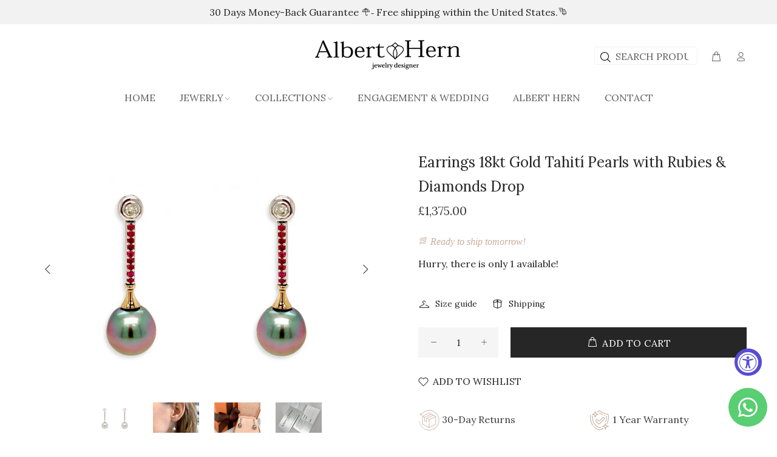

--- FILE ---
content_type: text/html; charset=utf-8
request_url: https://alberthern.com/en-gb/products/earrings-18kt-gold-tahiti-pearls-with-rubies-diamonds-drop
body_size: 44735
content:
<!doctype html>
<!--[if IE 9]> <html class="ie9 no-js" lang="en"> <![endif]-->
<!--[if (gt IE 9)|!(IE)]><!--> <html class="no-js" lang="en"> <!--<![endif]-->
<head>
  <!-- Basic page needs ================================================== -->
  <meta charset="utf-8">
  <!--[if IE]><meta http-equiv="X-UA-Compatible" content="IE=edge,chrome=1"><![endif]-->
  <meta name="viewport" content="width=device-width, initial-scale=1, user-scalable=1, minimum-scale=1, maximum-scale=5"> 
  <meta name="theme-color" content="#262626">
  <meta name="keywords" content="Shopify Template" />
  <meta name="author" content="p-themes">
  <meta property="og:image" content="https://cdn.shopify.com/s/files/1/2453/9027/files/banner_mobile.jpg?v=1753220917" />
  <meta property="og:image:width" content="1200" />
  <meta property="og:image:height" content="630" />
  <link rel="canonical" href="https://alberthern.com/en-gb/products/earrings-18kt-gold-tahiti-pearls-with-rubies-diamonds-drop"><link rel="shortcut icon" href="//alberthern.com/cdn/shopifycloud/storefront/assets/no-image-50-e6fb86f4_32x32.gif" type="image/png"><!-- Global site tag (gtag.js) - Google Analytics -->
<script async src="https://www.googletagmanager.com/gtag/js?id=UA-170286599-1"></script>
<script>
  window.dataLayer = window.dataLayer || [];
  function gtag(){dataLayer.push(arguments);}
  gtag('js', new Date());

  gtag('config', 'UA-170286599-1');
</script>
<!-- Global site tag (gtag.js) - Google Analytics -->

<!-- Hotjar Tracking Code for https://www.alberthern.com -->
<script>
    (function(h,o,t,j,a,r){
        h.hj=h.hj||function(){(h.hj.q=h.hj.q||[]).push(arguments)};
        h._hjSettings={hjid:3315332,hjsv:6};
        a=o.getElementsByTagName('head')[0];
        r=o.createElement('script');r.async=1;
        r.src=t+h._hjSettings.hjid+j+h._hjSettings.hjsv;
        a.appendChild(r);
    })(window,document,'https://static.hotjar.com/c/hotjar-','.js?sv=');
</script>

<!-- Pinterest -->
<meta name="p:domain_verify" content="01646f791a343b3820dd3d444a38ba76"/>
<!-- Pinterest -->

  <!-- Title and description ================================================== --><title>Earrings 18kt Gold Tahití Pearls with Rubies &amp; Diamonds Drop
&ndash; Albert Hern
</title><meta name="description" content="The 18kt White Gold Earrings are designed with 2 Natural Tahitian Pearls, 18 Round Rubies, and 2 Diamonds in a Drop Stud style. They are a perfect gift for Christmas, birthdays, graduations, and more, ideal for Mom, a girlfriend, or a daughter."><!-- Social meta ================================================== --><!-- /snippets/social-meta-tags.liquid -->




<meta property="og:site_name" content="Albert Hern">
<meta property="og:url" content="https://alberthern.com/en-gb/products/earrings-18kt-gold-tahiti-pearls-with-rubies-diamonds-drop">
<meta property="og:title" content="Earrings 18kt Gold Tahití Pearls with Rubies & Diamonds Drop">
<meta property="og:type" content="product">
<meta property="og:description" content="The 18kt White Gold Earrings are designed with 2 Natural Tahitian Pearls, 18 Round Rubies, and 2 Diamonds in a Drop Stud style. They are a perfect gift for Christmas, birthdays, graduations, and more, ideal for Mom, a girlfriend, or a daughter.">

  <meta property="og:price:amount" content="1,037.00">
  <meta property="og:price:currency" content="GBP">

<meta property="og:image" content="http://alberthern.com/cdn/shop/products/earrings-18kt-gold-tahiti-pearls-with-rubies-diamonds-drop-640514_1200x1200.jpg?v=1649689755"><meta property="og:image" content="http://alberthern.com/cdn/shop/products/earrings-18kt-gold-tahiti-pearls-with-rubies-diamonds-drop-277943_1200x1200.jpg?v=1653577592"><meta property="og:image" content="http://alberthern.com/cdn/shop/products/earrings-18kt-gold-tahiti-pearls-with-rubies-diamonds-drop-567110_1200x1200.jpg?v=1652729005">
<meta property="og:image:secure_url" content="https://alberthern.com/cdn/shop/products/earrings-18kt-gold-tahiti-pearls-with-rubies-diamonds-drop-640514_1200x1200.jpg?v=1649689755"><meta property="og:image:secure_url" content="https://alberthern.com/cdn/shop/products/earrings-18kt-gold-tahiti-pearls-with-rubies-diamonds-drop-277943_1200x1200.jpg?v=1653577592"><meta property="og:image:secure_url" content="https://alberthern.com/cdn/shop/products/earrings-18kt-gold-tahiti-pearls-with-rubies-diamonds-drop-567110_1200x1200.jpg?v=1652729005">


<meta name="twitter:card" content="summary_large_image">
<meta name="twitter:title" content="Earrings 18kt Gold Tahití Pearls with Rubies & Diamonds Drop">
<meta name="twitter:description" content="The 18kt White Gold Earrings are designed with 2 Natural Tahitian Pearls, 18 Round Rubies, and 2 Diamonds in a Drop Stud style. They are a perfect gift for Christmas, birthdays, graduations, and more, ideal for Mom, a girlfriend, or a daughter.">
<!-- Helpers ================================================== -->

  <!-- CSS ================================================== --><link href="https://fonts.googleapis.com/css?family=Lora:100,200,300,400,500,600,700,800,900" rel="stylesheet" defer>


<link rel="preload" href="//alberthern.com/cdn/shop/t/30/assets/theme.css?v=76658500534964851841763138613" as="style" onload="this.onload=null;this.rel='stylesheet'">
<noscript><link rel="stylesheet" href="//alberthern.com/cdn/shop/t/30/assets/theme.css?v=76658500534964851841763138613"></noscript>

<script src="//alberthern.com/cdn/shop/t/30/assets/jquery.min.js?v=146653844047132007351752286720" defer="defer"></script><!-- Header hook for plugins ================================================== -->
  <script>window.performance && window.performance.mark && window.performance.mark('shopify.content_for_header.start');</script><meta name="google-site-verification" content="QQzloxO_GGXjkR2vbmsb5mqisT2Ju9PwAaxU7eXKgWE">
<meta id="shopify-digital-wallet" name="shopify-digital-wallet" content="/24539027/digital_wallets/dialog">
<meta name="shopify-checkout-api-token" content="ebafd8f08a248a5915739a0bb7553a68">
<meta id="in-context-paypal-metadata" data-shop-id="24539027" data-venmo-supported="false" data-environment="production" data-locale="en_US" data-paypal-v4="true" data-currency="GBP">
<link rel="alternate" hreflang="x-default" href="https://alberthern.com/products/earrings-18kt-gold-tahiti-pearls-with-rubies-diamonds-drop">
<link rel="alternate" hreflang="en" href="https://alberthern.com/products/earrings-18kt-gold-tahiti-pearls-with-rubies-diamonds-drop">
<link rel="alternate" hreflang="en-AU" href="https://alberthern.com/en-au/products/earrings-18kt-gold-tahiti-pearls-with-rubies-diamonds-drop">
<link rel="alternate" hreflang="en-CA" href="https://alberthern.com/en-ca/products/earrings-18kt-gold-tahiti-pearls-with-rubies-diamonds-drop">
<link rel="alternate" hreflang="en-DO" href="https://alberthern.com/en-do/products/earrings-18kt-gold-tahiti-pearls-with-rubies-diamonds-drop">
<link rel="alternate" hreflang="en-GB" href="https://alberthern.com/en-gb/products/earrings-18kt-gold-tahiti-pearls-with-rubies-diamonds-drop">
<link rel="alternate" hreflang="en-VE" href="https://alberthern.com/en-ve/products/earrings-18kt-gold-tahiti-pearls-with-rubies-diamonds-drop">
<link rel="alternate" type="application/json+oembed" href="https://alberthern.com/en-gb/products/earrings-18kt-gold-tahiti-pearls-with-rubies-diamonds-drop.oembed">
<script async="async" src="/checkouts/internal/preloads.js?locale=en-GB"></script>
<link rel="preconnect" href="https://shop.app" crossorigin="anonymous">
<script async="async" src="https://shop.app/checkouts/internal/preloads.js?locale=en-GB&shop_id=24539027" crossorigin="anonymous"></script>
<script id="apple-pay-shop-capabilities" type="application/json">{"shopId":24539027,"countryCode":"US","currencyCode":"GBP","merchantCapabilities":["supports3DS"],"merchantId":"gid:\/\/shopify\/Shop\/24539027","merchantName":"Albert Hern","requiredBillingContactFields":["postalAddress","email","phone"],"requiredShippingContactFields":["postalAddress","email","phone"],"shippingType":"shipping","supportedNetworks":["visa","masterCard","amex","discover","elo","jcb"],"total":{"type":"pending","label":"Albert Hern","amount":"1.00"},"shopifyPaymentsEnabled":true,"supportsSubscriptions":true}</script>
<script id="shopify-features" type="application/json">{"accessToken":"ebafd8f08a248a5915739a0bb7553a68","betas":["rich-media-storefront-analytics"],"domain":"alberthern.com","predictiveSearch":true,"shopId":24539027,"locale":"en"}</script>
<script>var Shopify = Shopify || {};
Shopify.shop = "alberthern.myshopify.com";
Shopify.locale = "en";
Shopify.currency = {"active":"GBP","rate":"0.753725805"};
Shopify.country = "GB";
Shopify.theme = {"name":"Copia de AlbertHern-store","id":179463815461,"schema_name":"Yourstore","schema_version":"2.0.0","theme_store_id":null,"role":"main"};
Shopify.theme.handle = "null";
Shopify.theme.style = {"id":null,"handle":null};
Shopify.cdnHost = "alberthern.com/cdn";
Shopify.routes = Shopify.routes || {};
Shopify.routes.root = "/en-gb/";</script>
<script type="module">!function(o){(o.Shopify=o.Shopify||{}).modules=!0}(window);</script>
<script>!function(o){function n(){var o=[];function n(){o.push(Array.prototype.slice.apply(arguments))}return n.q=o,n}var t=o.Shopify=o.Shopify||{};t.loadFeatures=n(),t.autoloadFeatures=n()}(window);</script>
<script>
  window.ShopifyPay = window.ShopifyPay || {};
  window.ShopifyPay.apiHost = "shop.app\/pay";
  window.ShopifyPay.redirectState = null;
</script>
<script id="shop-js-analytics" type="application/json">{"pageType":"product"}</script>
<script defer="defer" async type="module" src="//alberthern.com/cdn/shopifycloud/shop-js/modules/v2/client.init-shop-cart-sync_CG-L-Qzi.en.esm.js"></script>
<script defer="defer" async type="module" src="//alberthern.com/cdn/shopifycloud/shop-js/modules/v2/chunk.common_B8yXDTDb.esm.js"></script>
<script type="module">
  await import("//alberthern.com/cdn/shopifycloud/shop-js/modules/v2/client.init-shop-cart-sync_CG-L-Qzi.en.esm.js");
await import("//alberthern.com/cdn/shopifycloud/shop-js/modules/v2/chunk.common_B8yXDTDb.esm.js");

  window.Shopify.SignInWithShop?.initShopCartSync?.({"fedCMEnabled":true,"windoidEnabled":true});

</script>
<script>
  window.Shopify = window.Shopify || {};
  if (!window.Shopify.featureAssets) window.Shopify.featureAssets = {};
  window.Shopify.featureAssets['shop-js'] = {"shop-cart-sync":["modules/v2/client.shop-cart-sync_C7TtgCZT.en.esm.js","modules/v2/chunk.common_B8yXDTDb.esm.js"],"shop-button":["modules/v2/client.shop-button_aOcg-RjH.en.esm.js","modules/v2/chunk.common_B8yXDTDb.esm.js"],"init-shop-email-lookup-coordinator":["modules/v2/client.init-shop-email-lookup-coordinator_D-37GF_a.en.esm.js","modules/v2/chunk.common_B8yXDTDb.esm.js"],"init-fed-cm":["modules/v2/client.init-fed-cm_DGh7x7ZX.en.esm.js","modules/v2/chunk.common_B8yXDTDb.esm.js"],"init-windoid":["modules/v2/client.init-windoid_C5PxDKWE.en.esm.js","modules/v2/chunk.common_B8yXDTDb.esm.js"],"shop-toast-manager":["modules/v2/client.shop-toast-manager_BmSBWum3.en.esm.js","modules/v2/chunk.common_B8yXDTDb.esm.js"],"shop-cash-offers":["modules/v2/client.shop-cash-offers_DkchToOx.en.esm.js","modules/v2/chunk.common_B8yXDTDb.esm.js","modules/v2/chunk.modal_dvVUSHam.esm.js"],"init-shop-cart-sync":["modules/v2/client.init-shop-cart-sync_CG-L-Qzi.en.esm.js","modules/v2/chunk.common_B8yXDTDb.esm.js"],"avatar":["modules/v2/client.avatar_BTnouDA3.en.esm.js"],"shop-login-button":["modules/v2/client.shop-login-button_DrVPCwAQ.en.esm.js","modules/v2/chunk.common_B8yXDTDb.esm.js","modules/v2/chunk.modal_dvVUSHam.esm.js"],"pay-button":["modules/v2/client.pay-button_Cw45D1uM.en.esm.js","modules/v2/chunk.common_B8yXDTDb.esm.js"],"init-customer-accounts":["modules/v2/client.init-customer-accounts_BNYsaOzg.en.esm.js","modules/v2/client.shop-login-button_DrVPCwAQ.en.esm.js","modules/v2/chunk.common_B8yXDTDb.esm.js","modules/v2/chunk.modal_dvVUSHam.esm.js"],"checkout-modal":["modules/v2/client.checkout-modal_NoX7b1qq.en.esm.js","modules/v2/chunk.common_B8yXDTDb.esm.js","modules/v2/chunk.modal_dvVUSHam.esm.js"],"init-customer-accounts-sign-up":["modules/v2/client.init-customer-accounts-sign-up_pIEGEpjr.en.esm.js","modules/v2/client.shop-login-button_DrVPCwAQ.en.esm.js","modules/v2/chunk.common_B8yXDTDb.esm.js","modules/v2/chunk.modal_dvVUSHam.esm.js"],"init-shop-for-new-customer-accounts":["modules/v2/client.init-shop-for-new-customer-accounts_BIu2e6le.en.esm.js","modules/v2/client.shop-login-button_DrVPCwAQ.en.esm.js","modules/v2/chunk.common_B8yXDTDb.esm.js","modules/v2/chunk.modal_dvVUSHam.esm.js"],"shop-follow-button":["modules/v2/client.shop-follow-button_B6YY9G4U.en.esm.js","modules/v2/chunk.common_B8yXDTDb.esm.js","modules/v2/chunk.modal_dvVUSHam.esm.js"],"lead-capture":["modules/v2/client.lead-capture_o2hOda6W.en.esm.js","modules/v2/chunk.common_B8yXDTDb.esm.js","modules/v2/chunk.modal_dvVUSHam.esm.js"],"shop-login":["modules/v2/client.shop-login_DA8-MZ-E.en.esm.js","modules/v2/chunk.common_B8yXDTDb.esm.js","modules/v2/chunk.modal_dvVUSHam.esm.js"],"payment-terms":["modules/v2/client.payment-terms_BFsudFhJ.en.esm.js","modules/v2/chunk.common_B8yXDTDb.esm.js","modules/v2/chunk.modal_dvVUSHam.esm.js"]};
</script>
<script>(function() {
  var isLoaded = false;
  function asyncLoad() {
    if (isLoaded) return;
    isLoaded = true;
    var urls = ["https:\/\/public.zoorix.com\/shops\/65c29c80-de49-4ddb-9230-1435b0a80611\/zoorix.js?shop=alberthern.myshopify.com","https:\/\/cdn.shopify.com\/s\/files\/1\/2453\/9027\/t\/16\/assets\/tipo.booking.init.js?shop=alberthern.myshopify.com","https:\/\/ext.spinwheelapp.com\/external\/v1\/911cc4f8d3b5805b\/spps.js?shop=alberthern.myshopify.com","https:\/\/cdn.hextom.com\/js\/freeshippingbar.js?shop=alberthern.myshopify.com","https:\/\/tools.luckyorange.com\/core\/lo.js?site-id=ecc12e9c\u0026shop=alberthern.myshopify.com"];
    for (var i = 0; i < urls.length; i++) {
      var s = document.createElement('script');
      s.type = 'text/javascript';
      s.async = true;
      s.src = urls[i];
      var x = document.getElementsByTagName('script')[0];
      x.parentNode.insertBefore(s, x);
    }
  };
  if(window.attachEvent) {
    window.attachEvent('onload', asyncLoad);
  } else {
    window.addEventListener('load', asyncLoad, false);
  }
})();</script>
<script id="__st">var __st={"a":24539027,"offset":-18000,"reqid":"8a53fcf1-f2db-4b87-a9bc-321ae7edd206-1768255760","pageurl":"alberthern.com\/en-gb\/products\/earrings-18kt-gold-tahiti-pearls-with-rubies-diamonds-drop","u":"cf2ebff224f4","p":"product","rtyp":"product","rid":6825541206097};</script>
<script>window.ShopifyPaypalV4VisibilityTracking = true;</script>
<script id="captcha-bootstrap">!function(){'use strict';const t='contact',e='account',n='new_comment',o=[[t,t],['blogs',n],['comments',n],[t,'customer']],c=[[e,'customer_login'],[e,'guest_login'],[e,'recover_customer_password'],[e,'create_customer']],r=t=>t.map((([t,e])=>`form[action*='/${t}']:not([data-nocaptcha='true']) input[name='form_type'][value='${e}']`)).join(','),a=t=>()=>t?[...document.querySelectorAll(t)].map((t=>t.form)):[];function s(){const t=[...o],e=r(t);return a(e)}const i='password',u='form_key',d=['recaptcha-v3-token','g-recaptcha-response','h-captcha-response',i],f=()=>{try{return window.sessionStorage}catch{return}},m='__shopify_v',_=t=>t.elements[u];function p(t,e,n=!1){try{const o=window.sessionStorage,c=JSON.parse(o.getItem(e)),{data:r}=function(t){const{data:e,action:n}=t;return t[m]||n?{data:e,action:n}:{data:t,action:n}}(c);for(const[e,n]of Object.entries(r))t.elements[e]&&(t.elements[e].value=n);n&&o.removeItem(e)}catch(o){console.error('form repopulation failed',{error:o})}}const l='form_type',E='cptcha';function T(t){t.dataset[E]=!0}const w=window,h=w.document,L='Shopify',v='ce_forms',y='captcha';let A=!1;((t,e)=>{const n=(g='f06e6c50-85a8-45c8-87d0-21a2b65856fe',I='https://cdn.shopify.com/shopifycloud/storefront-forms-hcaptcha/ce_storefront_forms_captcha_hcaptcha.v1.5.2.iife.js',D={infoText:'Protected by hCaptcha',privacyText:'Privacy',termsText:'Terms'},(t,e,n)=>{const o=w[L][v],c=o.bindForm;if(c)return c(t,g,e,D).then(n);var r;o.q.push([[t,g,e,D],n]),r=I,A||(h.body.append(Object.assign(h.createElement('script'),{id:'captcha-provider',async:!0,src:r})),A=!0)});var g,I,D;w[L]=w[L]||{},w[L][v]=w[L][v]||{},w[L][v].q=[],w[L][y]=w[L][y]||{},w[L][y].protect=function(t,e){n(t,void 0,e),T(t)},Object.freeze(w[L][y]),function(t,e,n,w,h,L){const[v,y,A,g]=function(t,e,n){const i=e?o:[],u=t?c:[],d=[...i,...u],f=r(d),m=r(i),_=r(d.filter((([t,e])=>n.includes(e))));return[a(f),a(m),a(_),s()]}(w,h,L),I=t=>{const e=t.target;return e instanceof HTMLFormElement?e:e&&e.form},D=t=>v().includes(t);t.addEventListener('submit',(t=>{const e=I(t);if(!e)return;const n=D(e)&&!e.dataset.hcaptchaBound&&!e.dataset.recaptchaBound,o=_(e),c=g().includes(e)&&(!o||!o.value);(n||c)&&t.preventDefault(),c&&!n&&(function(t){try{if(!f())return;!function(t){const e=f();if(!e)return;const n=_(t);if(!n)return;const o=n.value;o&&e.removeItem(o)}(t);const e=Array.from(Array(32),(()=>Math.random().toString(36)[2])).join('');!function(t,e){_(t)||t.append(Object.assign(document.createElement('input'),{type:'hidden',name:u})),t.elements[u].value=e}(t,e),function(t,e){const n=f();if(!n)return;const o=[...t.querySelectorAll(`input[type='${i}']`)].map((({name:t})=>t)),c=[...d,...o],r={};for(const[a,s]of new FormData(t).entries())c.includes(a)||(r[a]=s);n.setItem(e,JSON.stringify({[m]:1,action:t.action,data:r}))}(t,e)}catch(e){console.error('failed to persist form',e)}}(e),e.submit())}));const S=(t,e)=>{t&&!t.dataset[E]&&(n(t,e.some((e=>e===t))),T(t))};for(const o of['focusin','change'])t.addEventListener(o,(t=>{const e=I(t);D(e)&&S(e,y())}));const B=e.get('form_key'),M=e.get(l),P=B&&M;t.addEventListener('DOMContentLoaded',(()=>{const t=y();if(P)for(const e of t)e.elements[l].value===M&&p(e,B);[...new Set([...A(),...v().filter((t=>'true'===t.dataset.shopifyCaptcha))])].forEach((e=>S(e,t)))}))}(h,new URLSearchParams(w.location.search),n,t,e,['guest_login'])})(!0,!0)}();</script>
<script integrity="sha256-4kQ18oKyAcykRKYeNunJcIwy7WH5gtpwJnB7kiuLZ1E=" data-source-attribution="shopify.loadfeatures" defer="defer" src="//alberthern.com/cdn/shopifycloud/storefront/assets/storefront/load_feature-a0a9edcb.js" crossorigin="anonymous"></script>
<script crossorigin="anonymous" defer="defer" src="//alberthern.com/cdn/shopifycloud/storefront/assets/shopify_pay/storefront-65b4c6d7.js?v=20250812"></script>
<script data-source-attribution="shopify.dynamic_checkout.dynamic.init">var Shopify=Shopify||{};Shopify.PaymentButton=Shopify.PaymentButton||{isStorefrontPortableWallets:!0,init:function(){window.Shopify.PaymentButton.init=function(){};var t=document.createElement("script");t.src="https://alberthern.com/cdn/shopifycloud/portable-wallets/latest/portable-wallets.en.js",t.type="module",document.head.appendChild(t)}};
</script>
<script data-source-attribution="shopify.dynamic_checkout.buyer_consent">
  function portableWalletsHideBuyerConsent(e){var t=document.getElementById("shopify-buyer-consent"),n=document.getElementById("shopify-subscription-policy-button");t&&n&&(t.classList.add("hidden"),t.setAttribute("aria-hidden","true"),n.removeEventListener("click",e))}function portableWalletsShowBuyerConsent(e){var t=document.getElementById("shopify-buyer-consent"),n=document.getElementById("shopify-subscription-policy-button");t&&n&&(t.classList.remove("hidden"),t.removeAttribute("aria-hidden"),n.addEventListener("click",e))}window.Shopify?.PaymentButton&&(window.Shopify.PaymentButton.hideBuyerConsent=portableWalletsHideBuyerConsent,window.Shopify.PaymentButton.showBuyerConsent=portableWalletsShowBuyerConsent);
</script>
<script data-source-attribution="shopify.dynamic_checkout.cart.bootstrap">document.addEventListener("DOMContentLoaded",(function(){function t(){return document.querySelector("shopify-accelerated-checkout-cart, shopify-accelerated-checkout")}if(t())Shopify.PaymentButton.init();else{new MutationObserver((function(e,n){t()&&(Shopify.PaymentButton.init(),n.disconnect())})).observe(document.body,{childList:!0,subtree:!0})}}));
</script>
<script id='scb4127' type='text/javascript' async='' src='https://alberthern.com/cdn/shopifycloud/privacy-banner/storefront-banner.js'></script><link id="shopify-accelerated-checkout-styles" rel="stylesheet" media="screen" href="https://alberthern.com/cdn/shopifycloud/portable-wallets/latest/accelerated-checkout-backwards-compat.css" crossorigin="anonymous">
<style id="shopify-accelerated-checkout-cart">
        #shopify-buyer-consent {
  margin-top: 1em;
  display: inline-block;
  width: 100%;
}

#shopify-buyer-consent.hidden {
  display: none;
}

#shopify-subscription-policy-button {
  background: none;
  border: none;
  padding: 0;
  text-decoration: underline;
  font-size: inherit;
  cursor: pointer;
}

#shopify-subscription-policy-button::before {
  box-shadow: none;
}

      </style>
<script id="sections-script" data-sections="promo-fixed" defer="defer" src="//alberthern.com/cdn/shop/t/30/compiled_assets/scripts.js?13102"></script>
<script>window.performance && window.performance.mark && window.performance.mark('shopify.content_for_header.end');</script>
  <!-- /Header hook for plugins ================================================== --><style>
    [data-rating="0.0"]{
      display:none !important;
    }
  </style><style>
    .tt-flbtn.disabled{
    opacity: 0.3;
    }
    .custom_selection {
      margin-bottom: 20px !important;
    }
  </style>



 <script>window.is_hulkpo_installed=true</script>
<script>window.is_hulkpo_installed=true</script><!-- BEGIN app block: shopify://apps/whatsapp-button/blocks/app-embed-block/96d80a63-e860-4262-a001-8b82ac4d00e6 --><script>
    (function() {
        function asyncLoad() {
            var url = 'https://whatsapp-button.eazeapps.io/api/buttonInstallation/scriptTag?shopId=46067&v=1758650187';
            var s = document.createElement('script');
            s.type = 'text/javascript';
            s.async = true;
            s.src = url;
            var x = document.getElementsByTagName('script')[0];
            x.parentNode.insertBefore(s, x);
        };
        if(window.attachEvent) {
            window.attachEvent('onload', asyncLoad);
        } else {
            window.addEventListener('load', asyncLoad, false);
        }
    })();
</script>

<!-- END app block --><!-- BEGIN app block: shopify://apps/gempages-builder/blocks/embed-gp-script-head/20b379d4-1b20-474c-a6ca-665c331919f3 -->














<!-- END app block --><!-- BEGIN app block: shopify://apps/gsc-countdown-timer/blocks/countdown-bar/58dc5b1b-43d2-4209-b1f3-52aff31643ed --><style>
  .gta-block__error {
    display: flex;
    flex-flow: column nowrap;
    gap: 12px;
    padding: 32px;
    border-radius: 12px;
    margin: 12px 0;
    background-color: #fff1e3;
    color: #412d00;
  }

  .gta-block__error-title {
    font-size: 18px;
    font-weight: 600;
    line-height: 28px;
  }

  .gta-block__error-body {
    font-size: 14px;
    line-height: 24px;
  }
</style>

<script>
  (function () {
    try {
      window.GSC_COUNTDOWN_META = {
        product_collections: [{"id":9418407947,"handle":"best-selling-products","title":"Best Selling Products","updated_at":"2025-12-29T07:02:07-05:00","body_html":"","published_at":"2018-02-23T15:40:03-05:00","sort_order":"best-selling","template_suffix":"","disjunctive":false,"rules":[{"column":"variant_price","relation":"greater_than","condition":"0"},{"column":"title","relation":"not_equals","condition":"Gift cards"}],"published_scope":"global","image":{"created_at":"2022-03-07T15:28:20-05:00","alt":"Best Selling Products | Albert Hern","width":600,"height":600,"src":"\/\/alberthern.com\/cdn\/shop\/collections\/best-selling-products-537081.jpg?v=1753931607"}},{"id":261075566673,"handle":"coupon-valid","title":"Coupon valid","updated_at":"2026-01-12T15:44:21-05:00","body_html":"","published_at":"2021-04-22T08:01:40-04:00","sort_order":"created-desc","template_suffix":"","disjunctive":false,"rules":[{"column":"tag","relation":"equals","condition":"Coupon"},{"column":"variant_inventory","relation":"greater_than","condition":"0"},{"column":"variant_price","relation":"greater_than","condition":"1"}],"published_scope":"global"},{"id":9409462283,"handle":"earrings","title":"Earrings","updated_at":"2026-01-12T15:40:16-05:00","body_html":"\u003cdiv style=\"width:100%;text-align: center;\"\u003e\n\u003cp\u003eTake your natural charm to the next level with these delicate and elegant designer \u003cbr\u003egold earrings, enriched with diamonds and the most spectacular gems.\u003c\/p\u003e\n\u003cp\u003e\u003cbr\u003eLet your inner sparkle out and wear it at all times.\u003c\/p\u003e\n\u003c\/div\u003e\n\u003c!-- split --\u003e\u003cp\u003eIn this select category you will find anything from the natural charm of classic gold earrings, to the most refined design of pearl and diamond earrings, hand-cut to give each piece maximum perfection and brilliance. The stud earrings made of 18 and 14 karat gold have a fine durable art, designed to accompany you for a lifetime. If you want to get out of the classic, we are happy to be at the forefront for you as we expand the collection to include trendy earrings in white, yellow, and rose gold. For the most exotic and exuberant tastes, our most audacious pieces include the exquisite 14k and 18K yellow gold sapphire earrings; dazzling rose gold models; the 18k and 14k white gold diamond drop and hoop earrings.\u003c\/p\u003e","published_at":"2018-02-23T14:48:34-05:00","sort_order":"price-asc","template_suffix":"","disjunctive":false,"rules":[{"column":"type","relation":"equals","condition":"Earrings"},{"column":"tag","relation":"equals","condition":"Jewelry"},{"column":"variant_price","relation":"greater_than","condition":"1"},{"column":"variant_inventory","relation":"greater_than","condition":"0"}],"published_scope":"global","image":{"created_at":"2022-05-11T15:24:58-04:00","alt":"Earrings | Albert Hern","width":650,"height":813,"src":"\/\/alberthern.com\/cdn\/shop\/collections\/earrings-120688.jpg?v=1652297099"}},{"id":482287819,"handle":"jewelry","title":"Fine Jewelry","updated_at":"2026-01-12T15:44:21-05:00","body_html":"\u003cp\u003eMetals, diamonds, precious and semi-precious stones parade in this fine jewelry collection, made under the highest quality standards, with the artistic subtlety that only Albert Hern can afford.\u003cbr\u003e\u003cbr\u003eLet your inner sparkle out and show it off at all times.\u003c\/p\u003e\n\u003c!-- split --\u003e Women's fine jewelry necklaces, and men's, diamonds with the best cuts and delicate sets with special symbolism, is just a fragment of what you will find in this section, detailed with handmade solid gold (yellow, white and rose), and perfect for every occasion. From the small details that give that unique touch to your everyday elegant style, to a magical and unforgettable moment with the best fine wedding jewelry, these rings and earrings are made to show that your love is eternal and lasting like the most beautiful diamonds. Because we want to be for you more than a fine diamond jewelry store and the companions of an eternal legacy, we offer pieces and entire collections so sophisticated that you will pass down to the next generation, because elegance has no time.","published_at":"2017-10-19T19:03:27-04:00","sort_order":"price-asc","template_suffix":"","disjunctive":false,"rules":[{"column":"tag","relation":"equals","condition":"Jewelry"},{"column":"variant_price","relation":"greater_than","condition":"1"},{"column":"variant_inventory","relation":"greater_than","condition":"0"}],"published_scope":"global","image":{"created_at":"2022-03-07T15:28:29-05:00","alt":"Fine Jewelry | Albert Hern","width":1080,"height":810,"src":"\/\/alberthern.com\/cdn\/shop\/collections\/fine-jewelry-365911.jpg?v=1646684910"}},{"id":269142098001,"handle":"less-than-10000","title":"Less than $10.000","updated_at":"2026-01-12T15:44:21-05:00","body_html":"","published_at":"2022-10-24T13:39:28-04:00","sort_order":"price-desc","template_suffix":"","disjunctive":false,"rules":[{"column":"variant_price","relation":"less_than","condition":"10001"},{"column":"tag","relation":"equals","condition":"Jewelry"},{"column":"variant_inventory","relation":"greater_than","condition":"0"}],"published_scope":"global"},{"id":269142065233,"handle":"less-than-5000","title":"Less than $5.000","updated_at":"2026-01-12T15:44:21-05:00","body_html":"","published_at":"2022-10-24T13:38:45-04:00","sort_order":"price-desc","template_suffix":"","disjunctive":false,"rules":[{"column":"variant_price","relation":"less_than","condition":"5001"},{"column":"tag","relation":"equals","condition":"Jewelry"},{"column":"variant_inventory","relation":"greater_than","condition":"0"}],"published_scope":"global"},{"id":9418440715,"handle":"newest-products","title":"Newest Products","updated_at":"2026-01-12T15:44:21-05:00","body_html":"","published_at":"2018-02-23T15:40:05-05:00","sort_order":"created-desc","template_suffix":"","disjunctive":false,"rules":[{"column":"variant_inventory","relation":"greater_than","condition":"0"},{"column":"type","relation":"not_equals","condition":"Custom"},{"column":"title","relation":"not_equals","condition":"Gift cards"}],"published_scope":"global"},{"id":260913463377,"handle":"pearls","title":"Pearls","updated_at":"2025-12-28T19:56:41-05:00","body_html":"","published_at":"2021-04-13T10:13:28-04:00","sort_order":"best-selling","template_suffix":"","disjunctive":false,"rules":[{"column":"tag","relation":"equals","condition":"Pearls"},{"column":"variant_price","relation":"greater_than","condition":"1"},{"column":"variant_inventory","relation":"greater_than","condition":"0"}],"published_scope":"global"},{"id":173249757265,"handle":"ready-to-ship","title":"Ready to Ship","updated_at":"2026-01-12T15:44:21-05:00","body_html":"","published_at":"2021-02-09T16:21:49-05:00","sort_order":"price-asc","template_suffix":"","disjunctive":false,"rules":[{"column":"variant_inventory","relation":"equals","condition":"1"},{"column":"variant_price","relation":"greater_than","condition":"1"},{"column":"variant_inventory","relation":"greater_than","condition":"0"}],"published_scope":"global"},{"id":260913004625,"handle":"ruby","title":"Rubies","updated_at":"2025-12-22T07:01:55-05:00","body_html":"","published_at":"2021-04-13T09:49:15-04:00","sort_order":"best-selling","template_suffix":"","disjunctive":false,"rules":[{"column":"tag","relation":"equals","condition":"Rubies"},{"column":"variant_price","relation":"greater_than","condition":"1"},{"column":"tag","relation":"equals","condition":"Jewelry"},{"column":"variant_inventory","relation":"greater_than","condition":"0"}],"published_scope":"global"},{"id":261969969233,"handle":"studs","title":"Studs","updated_at":"2025-12-23T18:43:37-05:00","body_html":"","published_at":"2021-08-03T15:06:43-04:00","sort_order":"price-asc","template_suffix":"","disjunctive":false,"rules":[{"column":"tag","relation":"equals","condition":"Studs"},{"column":"tag","relation":"equals","condition":"Jewelry"},{"column":"variant_price","relation":"greater_than","condition":"1"},{"column":"variant_inventory","relation":"greater_than","condition":"0"}],"published_scope":"global"},{"id":260912840785,"handle":"white-gold","title":"White Gold","updated_at":"2026-01-12T15:44:21-05:00","body_html":"","published_at":"2021-04-13T09:46:21-04:00","sort_order":"best-selling","template_suffix":"","disjunctive":false,"rules":[{"column":"tag","relation":"equals","condition":"White Gold"},{"column":"variant_price","relation":"greater_than","condition":"1"},{"column":"variant_inventory","relation":"greater_than","condition":"0"}],"published_scope":"global"}],
        product_tags: ["18kt","Coupon","Jewelry","Pearls","Rubies","Studs","White Gold"],
      };

      const widgets = [{"bar":{"sticky":true,"justify":"center","position":"top","closeButton":{"color":"#bdbdbd","enabled":true}},"key":"GSC-BAR-LfAUUVtBEWTe","type":"bar","timer":{"date":"2025-10-15T00:00:00.000Z","mode":"evergreen","daily":{"tz":"Etc\/GMT-0","endHours":14,"endMinutes":0,"repeatDays":[0,1,2,3,4,5,6],"startHours":10,"startMinutes":0},"hours":72,"onEnd":"restart","minutes":0,"seconds":0,"scheduling":{"end":null,"start":null}},"content":{"align":"center","items":[{"id":"text-UFYjmXlqYTQA","type":"text","align":"left","color":"#000000","value":"Time is ticking","enabled":true,"padding":{"mobile":{},"desktop":{}},"fontFamily":"font1","fontWeight":"700","textTransform":"unset","mobileFontSize":"16px","desktopFontSize":"24px","mobileLineHeight":"1.3","desktopLineHeight":"1.2","mobileLetterSpacing":"0","desktopLetterSpacing":"0"},{"id":"text-AwdYXhMTtTOr","type":"text","align":"left","color":"#000000","value":"Sale ends in:","enabled":true,"padding":{"mobile":{},"desktop":{}},"fontFamily":"font1","fontWeight":"400","textTransform":"unset","mobileFontSize":"12px","desktopFontSize":"15px","mobileLineHeight":"1.3","desktopLineHeight":"1.3","mobileLetterSpacing":"0","desktopLetterSpacing":"0"},{"id":"timer-egrxBcaPBlIh","type":"timer","view":"custom","border":{"size":"2px","color":"#FFFFFF","enabled":false},"digits":{"gap":"0px","color":"#000000","fontSize":"60px","fontFamily":"font2","fontWeight":"600"},"labels":{"days":"days","color":"#000000","hours":"hours","enabled":true,"minutes":"mins","seconds":"secs","fontSize":"24px","fontFamily":"font3","fontWeight":"500","milliseconds":"ms","textTransform":"unset"},"layout":"separate","margin":{"mobile":{},"desktop":{}},"radius":{"value":"16px","enabled":false},"shadow":{"type":"","color":"black","enabled":true},"enabled":true,"padding":{"mobile":{},"desktop":{"top":"0px"}},"fontSize":{"mobile":"14px","desktop":"18px"},"separator":{"type":"colon","color":"#000000","enabled":true},"background":{"blur":"2px","color":"#eeeeee","enabled":false},"unitFormat":"d:h:m:s","mobileWidth":"160px","desktopWidth":"224px"},{"id":"button-RgDhddpFjHyA","href":"https:\/\/shopify.com","type":"button","label":"Shop now","width":"content","border":{"size":"2px","color":"#000000","enabled":false},"margin":{"mobile":{"top":"0px","left":"0px","right":"0px","bottom":"0px"},"desktop":{"top":"0px","left":"0px","right":"0px","bottom":"0px"}},"radius":{"value":"8px","enabled":true},"target":"_self","enabled":false,"padding":{"mobile":{"top":"8px","left":"12px","right":"12px","bottom":"8px"},"desktop":{"top":"12px","left":"32px","right":"32px","bottom":"12px"}},"textColor":"#ffffff","background":{"blur":"0px","color":"#000000","enabled":true},"fontFamily":"font1","fontWeight":"500","textTransform":"unset","mobileFontSize":"12px","desktopFontSize":"14px","mobileLetterSpacing":"0","desktopLetterSpacing":"0"},{"id":"coupon-CgOFRJfHFdLa","code":"PASTE YOUR CODE","icon":{"type":"discount-star","enabled":true},"type":"coupon","label":"Save 35%","action":"copy","border":{"size":"1px","color":"#9e9e9e","enabled":true},"margin":{"mobile":{"top":"0px","left":"0px","right":"0px","bottom":"0px"},"desktop":{"top":"0px","left":"0px","right":"0px","bottom":"0px"}},"radius":{"value":"6px","enabled":true},"enabled":false,"padding":{"mobile":{"top":"4px","left":"12px","right":"12px","bottom":"4px"},"desktop":{"top":"8px","left":"16px","right":"16px","bottom":"8px"}},"textColor":"#000000","background":{"blur":"0px","color":"#eeeeee","enabled":true},"fontFamily":"font1","fontWeight":"600","textTransform":"uppercase","mobileFontSize":"12px","desktopFontSize":"14px"}],"border":{"size":"1px","color":"#000000","enabled":false},"layout":"column","margin":{"mobile":{"top":"0px","left":"0px","right":"0px","bottom":"0px"},"desktop":{"top":"0px","left":"0px","right":"0px","bottom":"0px"}},"radius":{"value":"8px","enabled":false},"padding":{"mobile":{"top":"4px","left":"0px","right":"0px","bottom":"4px"},"desktop":{"top":"8px","left":"28px","right":"28px","bottom":"8px"}},"mobileGap":"6px","background":{"src":null,"blur":"0px","source":"color","bgColor":"#ffffff","enabled":true,"overlayColor":"rgba(0,0,0,0)"},"desktopGap":"24px","mobileWidth":"100%","desktopWidth":"400px","backgroundClick":{"url":"","target":"_self","enabled":false}},"enabled":false,"general":{"font1":"inherit","font2":"inherit","font3":"inherit","preset":"bar1","breakpoint":"768px"},"section":null,"userCss":"","targeting":{"geo":null,"pages":{"cart":true,"home":true,"other":true,"password":true,"products":{"mode":"all","tags":[],"enabled":true,"specificProducts":[],"productsInCollections":[]},"collections":{"mode":"all","items":[],"enabled":true}}}},{"bar":{"sticky":true,"justify":"center","position":"top","closeButton":{"color":"#ffffff","enabled":true}},"key":"GSC-BAR-dSEVOqcGXlrb","type":"bar","timer":{"date":"2025-12-01T23:59:00.000-05:00","mode":"date","daily":{"tz":"Etc\/GMT-0","endHours":14,"endMinutes":0,"repeatDays":[0,1,2,3,4,5,6],"startHours":10,"startMinutes":0},"hours":72,"onEnd":"hide","minutes":0,"seconds":0,"scheduling":{"end":null,"start":null}},"content":{"align":"center","items":[{"id":"text-LvASXFiYSnik","type":"text","align":"left","color":"#ecb058","value":"Cyber Monday 25% OFF","enabled":true,"padding":{"mobile":{},"desktop":{}},"fontFamily":"font1","fontWeight":"700","textTransform":"unset","mobileFontSize":"19px","desktopFontSize":"20px","mobileLineHeight":"1.3","desktopLineHeight":"1.2","mobileLetterSpacing":"0","desktopLetterSpacing":"0"},{"id":"text-SBdYYGNOGjuW","type":"text","align":"left","color":"#ffffff","value":"Valid through Dec. 01. Across our entire store.","enabled":true,"padding":{"mobile":{},"desktop":{}},"fontFamily":"font1","fontWeight":"400","textTransform":"unset","mobileFontSize":"12px","desktopFontSize":"13px","mobileLineHeight":"1.3","desktopLineHeight":"1.3","mobileLetterSpacing":"0","desktopLetterSpacing":"0"},{"id":"timer-HmTLDHsGXAWv","type":"timer","view":"custom","border":{"size":"2px","color":"#FFFFFF","enabled":false},"digits":{"gap":"0px","color":"#ffffff","fontSize":"60px","fontFamily":"font2","fontWeight":"600"},"labels":{"days":"days","color":"#ffffff","hours":"hours","enabled":true,"minutes":"mins","seconds":"secs","fontSize":"24px","fontFamily":"font3","fontWeight":"500","milliseconds":"ms","textTransform":"unset"},"layout":"separate","margin":{"mobile":{},"desktop":{}},"radius":{"value":"16px","enabled":false},"shadow":{"type":"","color":"black","enabled":true},"enabled":false,"padding":{"mobile":{},"desktop":{"top":"0px"}},"fontSize":{"mobile":"14px","desktop":"18px"},"separator":{"type":"colon","color":"#ffffff","enabled":true},"background":{"blur":"2px","color":"#eeeeee","enabled":false},"unitFormat":"d:h:m:s","mobileWidth":"160px","desktopWidth":"224px"},{"id":"button-oXZObtTfZetO","href":"https:\/\/alberthern.com\/pages\/jewlery","type":"button","label":"Shop now","width":"content","border":{"size":"2px","color":"#000000","enabled":false},"margin":{"mobile":{"top":"0px","left":"0px","right":"0px","bottom":"0px"},"desktop":{"top":"0px","left":"0px","right":"0px","bottom":"0px"}},"radius":{"value":"8px","enabled":true},"target":"_self","enabled":true,"padding":{"mobile":{"top":"8px","left":"12px","right":"12px","bottom":"8px"},"desktop":{"top":"12px","left":"32px","right":"32px","bottom":"12px"}},"textColor":"#000000","background":{"blur":"0px","color":"#ecb058","enabled":true},"fontFamily":"font1","fontWeight":"500","textTransform":"unset","mobileFontSize":"12px","desktopFontSize":"14px","mobileLetterSpacing":"0","desktopLetterSpacing":"0"},{"id":"coupon-HKjonayKpsTp","code":"PASTE YOUR CODE","icon":{"type":"discount-star","enabled":true},"type":"coupon","label":"10% OFF","action":"copy","border":{"size":"1px","color":"#9e9e9e","enabled":true},"margin":{"mobile":{"top":"0px","left":"0px","right":"0px","bottom":"0px"},"desktop":{"top":"0px","left":"0px","right":"0px","bottom":"0px"}},"radius":{"value":"6px","enabled":true},"enabled":false,"padding":{"mobile":{"top":"4px","left":"12px","right":"12px","bottom":"4px"},"desktop":{"top":"8px","left":"16px","right":"16px","bottom":"8px"}},"textColor":"#000000","background":{"blur":"0px","color":"#eeeeee","enabled":true},"fontFamily":"font1","fontWeight":"600","textTransform":"uppercase","mobileFontSize":"12px","desktopFontSize":"14px"}],"border":{"size":"1px","color":"#000000","enabled":false},"layout":"column","margin":{"mobile":{"top":"0px","left":"0px","right":"0px","bottom":"0px"},"desktop":{"top":"0px","left":"0px","right":"0px","bottom":"0px"}},"radius":{"value":"8px","enabled":false},"padding":{"mobile":{"top":"4px","left":"0px","right":"0px","bottom":"4px"},"desktop":{"top":"8px","left":"28px","right":"28px","bottom":"8px"}},"mobileGap":"6px","background":{"src":null,"blur":"0px","source":"color","bgColor":"#000000","enabled":true,"overlayColor":"rgba(0,0,0,0)"},"desktopGap":"24px","mobileWidth":"100%","desktopWidth":"400px","backgroundClick":{"url":"","target":"_self","enabled":false}},"enabled":false,"general":{"font1":"inherit","font2":"inherit","font3":"Arial, sans-serif","preset":"bar1","breakpoint":"768px"},"section":null,"userCss":"","targeting":{"geo":null,"pages":{"cart":true,"home":true,"other":true,"password":true,"products":{"mode":"all","tags":[],"enabled":true,"specificProducts":[],"productsInCollections":[]},"collections":{"mode":"all","items":[],"enabled":true}}}},{"bar":{"sticky":true,"justify":"center","position":"top","closeButton":{"color":"#ffffff","enabled":true}},"key":"GSC-BAR-oAfdoewdSlqc","type":"bar","timer":{"date":"2025-11-30T23:59:00.000-05:00","mode":"date","daily":{"tz":"Etc\/GMT-0","endHours":14,"endMinutes":0,"repeatDays":[0,1,2,3,4,5,6],"startHours":10,"startMinutes":0},"hours":72,"onEnd":"hide","minutes":0,"seconds":0,"scheduling":{"end":null,"start":null}},"content":{"align":"center","items":[{"id":"text-QuxyIfQbJZBL","type":"text","align":"left","color":"#ecb058","value":"Black Friday 25% OFF","enabled":true,"padding":{"mobile":{},"desktop":{}},"fontFamily":"font1","fontWeight":"700","textTransform":"unset","mobileFontSize":"19px","desktopFontSize":"20px","mobileLineHeight":"1.3","desktopLineHeight":"1.2","mobileLetterSpacing":"0","desktopLetterSpacing":"0"},{"id":"text-iSzXQTaZrlHP","type":"text","align":"left","color":"#ffffff","value":"Valid through Nov. 30. Across our entire store.","enabled":true,"padding":{"mobile":{},"desktop":{}},"fontFamily":"font1","fontWeight":"400","textTransform":"unset","mobileFontSize":"12px","desktopFontSize":"13px","mobileLineHeight":"1.3","desktopLineHeight":"1.3","mobileLetterSpacing":"0","desktopLetterSpacing":"0"},{"id":"timer-wJLNtLuiDEZF","type":"timer","view":"custom","border":{"size":"2px","color":"#FFFFFF","enabled":false},"digits":{"gap":"0px","color":"#ffffff","fontSize":"60px","fontFamily":"font2","fontWeight":"600"},"labels":{"days":"days","color":"#ffffff","hours":"hours","enabled":true,"minutes":"mins","seconds":"secs","fontSize":"24px","fontFamily":"font3","fontWeight":"500","milliseconds":"ms","textTransform":"unset"},"layout":"separate","margin":{"mobile":{},"desktop":{}},"radius":{"value":"16px","enabled":false},"shadow":{"type":"","color":"black","enabled":true},"enabled":false,"padding":{"mobile":{},"desktop":{"top":"0px"}},"fontSize":{"mobile":"14px","desktop":"18px"},"separator":{"type":"colon","color":"#ffffff","enabled":true},"background":{"blur":"2px","color":"#eeeeee","enabled":false},"unitFormat":"d:h:m:s","mobileWidth":"160px","desktopWidth":"224px"},{"id":"button-YnGsdYwqFeNW","href":"https:\/\/alberthern.com\/pages\/jewlery","type":"button","label":"Shop now","width":"content","border":{"size":"2px","color":"#000000","enabled":false},"margin":{"mobile":{"top":"0px","left":"0px","right":"0px","bottom":"0px"},"desktop":{"top":"0px","left":"0px","right":"0px","bottom":"0px"}},"radius":{"value":"8px","enabled":true},"target":"_self","enabled":true,"padding":{"mobile":{"top":"8px","left":"12px","right":"12px","bottom":"8px"},"desktop":{"top":"12px","left":"32px","right":"32px","bottom":"12px"}},"textColor":"#000000","background":{"blur":"0px","color":"#ecb058","enabled":true},"fontFamily":"font1","fontWeight":"500","textTransform":"unset","mobileFontSize":"12px","desktopFontSize":"14px","mobileLetterSpacing":"0","desktopLetterSpacing":"0"},{"id":"coupon-WLtHWatQLtST","code":"PASTE YOUR CODE","icon":{"type":"discount-star","enabled":true},"type":"coupon","label":"10% OFF","action":"copy","border":{"size":"1px","color":"#9e9e9e","enabled":true},"margin":{"mobile":{"top":"0px","left":"0px","right":"0px","bottom":"0px"},"desktop":{"top":"0px","left":"0px","right":"0px","bottom":"0px"}},"radius":{"value":"6px","enabled":true},"enabled":false,"padding":{"mobile":{"top":"4px","left":"12px","right":"12px","bottom":"4px"},"desktop":{"top":"8px","left":"16px","right":"16px","bottom":"8px"}},"textColor":"#000000","background":{"blur":"0px","color":"#eeeeee","enabled":true},"fontFamily":"font1","fontWeight":"600","textTransform":"uppercase","mobileFontSize":"12px","desktopFontSize":"14px"}],"border":{"size":"1px","color":"#000000","enabled":false},"layout":"column","margin":{"mobile":{"top":"0px","left":"0px","right":"0px","bottom":"0px"},"desktop":{"top":"0px","left":"0px","right":"0px","bottom":"0px"}},"radius":{"value":"8px","enabled":false},"padding":{"mobile":{"top":"4px","left":"0px","right":"0px","bottom":"4px"},"desktop":{"top":"8px","left":"28px","right":"28px","bottom":"8px"}},"mobileGap":"6px","background":{"src":null,"blur":"0px","source":"color","bgColor":"#000000","enabled":true,"overlayColor":"rgba(0,0,0,0)"},"desktopGap":"24px","mobileWidth":"100%","desktopWidth":"400px","backgroundClick":{"url":"","target":"_self","enabled":false}},"enabled":false,"general":{"font1":"inherit","font2":"inherit","font3":"Arial, sans-serif","preset":"bar1","breakpoint":"768px"},"section":null,"userCss":"","targeting":{"geo":null,"pages":{"cart":true,"home":true,"other":true,"password":true,"products":{"mode":"all","tags":[],"enabled":true,"specificProducts":[],"productsInCollections":[]},"collections":{"mode":"all","items":[],"enabled":true}}}},{"bar":{"sticky":true,"justify":"center","position":"top","closeButton":{"color":"#ffffff","enabled":true}},"key":"GSC-BAR-WCBQqqKmwwEa","type":"bar","timer":{"date":"2025-11-26T23:59:00.000-05:00","mode":"date","daily":{"tz":"Etc\/GMT-0","endHours":14,"endMinutes":0,"repeatDays":[0,1,2,3,4,5,6],"startHours":10,"startMinutes":0},"hours":72,"onEnd":"hide","minutes":0,"seconds":0,"scheduling":{"end":null,"start":null}},"content":{"align":"center","items":[{"id":"text-TtQzjWJDzNLq","type":"text","align":"left","color":"#ecb058","value":" Early Black Friday 20% OFF","enabled":true,"padding":{"mobile":{},"desktop":{}},"fontFamily":"font1","fontWeight":"700","textTransform":"unset","mobileFontSize":"19px","desktopFontSize":"20px","mobileLineHeight":"1.3","desktopLineHeight":"1.2","mobileLetterSpacing":"0","desktopLetterSpacing":"0"},{"id":"text-teDIVzucJFze","type":"text","align":"left","color":"#ffffff","value":"Valid through Nov. 26. Across our entire store.","enabled":true,"padding":{"mobile":{},"desktop":{}},"fontFamily":"font1","fontWeight":"400","textTransform":"unset","mobileFontSize":"12px","desktopFontSize":"13px","mobileLineHeight":"1.3","desktopLineHeight":"1.3","mobileLetterSpacing":"0","desktopLetterSpacing":"0"},{"id":"timer-cygbLKUbVTdj","type":"timer","view":"custom","border":{"size":"2px","color":"#FFFFFF","enabled":false},"digits":{"gap":"0px","color":"#ffffff","fontSize":"60px","fontFamily":"font2","fontWeight":"600"},"labels":{"days":"days","color":"#ffffff","hours":"hours","enabled":true,"minutes":"mins","seconds":"secs","fontSize":"24px","fontFamily":"font3","fontWeight":"500","milliseconds":"ms","textTransform":"unset"},"layout":"separate","margin":{"mobile":{},"desktop":{}},"radius":{"value":"16px","enabled":false},"shadow":{"type":"","color":"black","enabled":true},"enabled":false,"padding":{"mobile":{},"desktop":{"top":"0px"}},"fontSize":{"mobile":"14px","desktop":"18px"},"separator":{"type":"colon","color":"#ffffff","enabled":true},"background":{"blur":"2px","color":"#eeeeee","enabled":false},"unitFormat":"d:h:m:s","mobileWidth":"160px","desktopWidth":"224px"},{"id":"button-iFswrMkKcVaB","href":"https:\/\/alberthern.com\/pages\/jewlery","type":"button","label":"Shop now","width":"content","border":{"size":"2px","color":"#000000","enabled":false},"margin":{"mobile":{"top":"0px","left":"0px","right":"0px","bottom":"0px"},"desktop":{"top":"0px","left":"0px","right":"0px","bottom":"0px"}},"radius":{"value":"8px","enabled":true},"target":"_self","enabled":true,"padding":{"mobile":{"top":"8px","left":"12px","right":"12px","bottom":"8px"},"desktop":{"top":"12px","left":"32px","right":"32px","bottom":"12px"}},"textColor":"#000000","background":{"blur":"0px","color":"#ecb058","enabled":true},"fontFamily":"font1","fontWeight":"500","textTransform":"unset","mobileFontSize":"12px","desktopFontSize":"14px","mobileLetterSpacing":"0","desktopLetterSpacing":"0"},{"id":"coupon-kXtoZwzchWim","code":"PASTE YOUR CODE","icon":{"type":"discount-star","enabled":true},"type":"coupon","label":"10% OFF","action":"copy","border":{"size":"1px","color":"#9e9e9e","enabled":true},"margin":{"mobile":{"top":"0px","left":"0px","right":"0px","bottom":"0px"},"desktop":{"top":"0px","left":"0px","right":"0px","bottom":"0px"}},"radius":{"value":"6px","enabled":true},"enabled":false,"padding":{"mobile":{"top":"4px","left":"12px","right":"12px","bottom":"4px"},"desktop":{"top":"8px","left":"16px","right":"16px","bottom":"8px"}},"textColor":"#000000","background":{"blur":"0px","color":"#eeeeee","enabled":true},"fontFamily":"font1","fontWeight":"600","textTransform":"uppercase","mobileFontSize":"12px","desktopFontSize":"14px"}],"border":{"size":"1px","color":"#000000","enabled":false},"layout":"column","margin":{"mobile":{"top":"0px","left":"0px","right":"0px","bottom":"0px"},"desktop":{"top":"0px","left":"0px","right":"0px","bottom":"0px"}},"radius":{"value":"8px","enabled":false},"padding":{"mobile":{"top":"4px","left":"0px","right":"0px","bottom":"4px"},"desktop":{"top":"8px","left":"28px","right":"28px","bottom":"8px"}},"mobileGap":"6px","background":{"src":null,"blur":"0px","source":"color","bgColor":"#000000","enabled":true,"overlayColor":"rgba(0,0,0,0)"},"desktopGap":"24px","mobileWidth":"100%","desktopWidth":"400px","backgroundClick":{"url":"","target":"_self","enabled":false}},"enabled":false,"general":{"font1":"inherit","font2":"inherit","font3":"Arial, sans-serif","preset":"bar1","breakpoint":"768px"},"section":null,"userCss":"","targeting":{"geo":null,"pages":{"cart":true,"home":true,"other":true,"password":true,"products":{"mode":"all","tags":[],"enabled":true,"specificProducts":[],"productsInCollections":[]},"collections":{"mode":"all","items":[],"enabled":true}}}},{"bar":{"sticky":true,"justify":"center","position":"top","closeButton":{"color":"#ffffff","enabled":true}},"key":"GSC-BAR-FhNaJKfFxrbE","type":"bar","timer":{"date":"2025-11-03T23:59:00.000-05:00","mode":"date","daily":{"tz":"Etc\/GMT-0","endHours":14,"endMinutes":0,"repeatDays":[0,1,2,3,4,5,6],"startHours":10,"startMinutes":0},"hours":72,"onEnd":"hide","minutes":0,"seconds":0,"scheduling":{"end":null,"start":null}},"content":{"align":"center","items":[{"id":"text-BXiMCTUIYeAh","type":"text","align":"left","color":"#ffffff","value":"Enjoy our Spook-Tacular 10% OFF","enabled":true,"padding":{"mobile":{},"desktop":{}},"fontFamily":"font1","fontWeight":"700","textTransform":"unset","mobileFontSize":"19px","desktopFontSize":"20px","mobileLineHeight":"1.3","desktopLineHeight":"1.2","mobileLetterSpacing":"0","desktopLetterSpacing":"0"},{"id":"text-XRYOqCGUPrkW","type":"text","align":"left","color":"#ffffff","value":"Valid through November 3, 2025, across our entire store.","enabled":true,"padding":{"mobile":{},"desktop":{}},"fontFamily":"font1","fontWeight":"400","textTransform":"unset","mobileFontSize":"12px","desktopFontSize":"13px","mobileLineHeight":"1.3","desktopLineHeight":"1.3","mobileLetterSpacing":"0","desktopLetterSpacing":"0"},{"id":"timer-mobCwpduMGjK","type":"timer","view":"custom","border":{"size":"2px","color":"#FFFFFF","enabled":false},"digits":{"gap":"0px","color":"#ffffff","fontSize":"60px","fontFamily":"font2","fontWeight":"600"},"labels":{"days":"days","color":"#ffffff","hours":"hours","enabled":true,"minutes":"mins","seconds":"secs","fontSize":"24px","fontFamily":"font3","fontWeight":"500","milliseconds":"ms","textTransform":"unset"},"layout":"separate","margin":{"mobile":{},"desktop":{}},"radius":{"value":"16px","enabled":false},"shadow":{"type":"","color":"black","enabled":true},"enabled":false,"padding":{"mobile":{},"desktop":{"top":"0px"}},"fontSize":{"mobile":"14px","desktop":"18px"},"separator":{"type":"colon","color":"#ffffff","enabled":true},"background":{"blur":"2px","color":"#eeeeee","enabled":false},"unitFormat":"d:h:m:s","mobileWidth":"160px","desktopWidth":"224px"},{"id":"button-LalYohDyXKov","href":"https:\/\/alberthern.com\/pages\/jewlery","type":"button","label":"Shop now","width":"content","border":{"size":"2px","color":"#000000","enabled":false},"margin":{"mobile":{"top":"0px","left":"0px","right":"0px","bottom":"0px"},"desktop":{"top":"0px","left":"0px","right":"0px","bottom":"0px"}},"radius":{"value":"8px","enabled":true},"target":"_self","enabled":true,"padding":{"mobile":{"top":"8px","left":"12px","right":"12px","bottom":"8px"},"desktop":{"top":"12px","left":"32px","right":"32px","bottom":"12px"}},"textColor":"#ffffff","background":{"blur":"0px","color":"#000000","enabled":true},"fontFamily":"font1","fontWeight":"500","textTransform":"unset","mobileFontSize":"12px","desktopFontSize":"14px","mobileLetterSpacing":"0","desktopLetterSpacing":"0"},{"id":"coupon-eJNXXAVPcayx","code":"PASTE YOUR CODE","icon":{"type":"discount-star","enabled":true},"type":"coupon","label":"10% OFF","action":"copy","border":{"size":"1px","color":"#9e9e9e","enabled":true},"margin":{"mobile":{"top":"0px","left":"0px","right":"0px","bottom":"0px"},"desktop":{"top":"0px","left":"0px","right":"0px","bottom":"0px"}},"radius":{"value":"6px","enabled":true},"enabled":false,"padding":{"mobile":{"top":"4px","left":"12px","right":"12px","bottom":"4px"},"desktop":{"top":"8px","left":"16px","right":"16px","bottom":"8px"}},"textColor":"#000000","background":{"blur":"0px","color":"#eeeeee","enabled":true},"fontFamily":"font1","fontWeight":"600","textTransform":"uppercase","mobileFontSize":"12px","desktopFontSize":"14px"}],"border":{"size":"1px","color":"#000000","enabled":false},"layout":"column","margin":{"mobile":{"top":"0px","left":"0px","right":"0px","bottom":"0px"},"desktop":{"top":"0px","left":"0px","right":"0px","bottom":"0px"}},"radius":{"value":"8px","enabled":false},"padding":{"mobile":{"top":"4px","left":"0px","right":"0px","bottom":"4px"},"desktop":{"top":"8px","left":"28px","right":"28px","bottom":"8px"}},"mobileGap":"6px","background":{"src":null,"blur":"0px","source":"color","bgColor":"#421c5d","enabled":true,"overlayColor":"rgba(0,0,0,0)"},"desktopGap":"24px","mobileWidth":"100%","desktopWidth":"400px","backgroundClick":{"url":"","target":"_self","enabled":false}},"enabled":false,"general":{"font1":"inherit","font2":"inherit","font3":"Arial, sans-serif","preset":"bar1","breakpoint":"768px"},"section":null,"userCss":"","targeting":{"geo":null,"pages":{"cart":true,"home":true,"other":true,"password":true,"products":{"mode":"all","tags":[],"enabled":true,"specificProducts":[],"productsInCollections":[]},"collections":{"mode":"all","items":[],"enabled":true}}}},{"bar":{"sticky":true,"justify":"center","position":"top","closeButton":{"color":"#bdbdbd","enabled":true}},"key":"GSC-BAR-iABPjPwifigL","type":"bar","timer":{"date":"2025-10-15T00:00:00.000Z","mode":"evergreen","daily":{"tz":"Etc\/GMT-0","endHours":14,"endMinutes":0,"repeatDays":[0,1,2,3,4,5,6],"startHours":10,"startMinutes":0},"hours":72,"onEnd":"restart","minutes":0,"seconds":0,"scheduling":{"end":null,"start":null}},"content":{"align":"center","items":[{"id":"text-vNQRfiXmVDbI","type":"text","align":"left","color":"#000000","value":"Time is ticking","enabled":true,"padding":{"mobile":{},"desktop":{}},"fontFamily":"font1","fontWeight":"700","textTransform":"unset","mobileFontSize":"16px","desktopFontSize":"24px","mobileLineHeight":"1.3","desktopLineHeight":"1.2","mobileLetterSpacing":"0","desktopLetterSpacing":"0"},{"id":"text-KzaIkvkkRoAY","type":"text","align":"left","color":"#000000","value":"Sale ends in:","enabled":true,"padding":{"mobile":{},"desktop":{}},"fontFamily":"font1","fontWeight":"400","textTransform":"unset","mobileFontSize":"12px","desktopFontSize":"15px","mobileLineHeight":"1.3","desktopLineHeight":"1.3","mobileLetterSpacing":"0","desktopLetterSpacing":"0"},{"id":"timer-WnjtUXVDBMJv","type":"timer","view":"custom","border":{"size":"2px","color":"#FFFFFF","enabled":false},"digits":{"gap":"0px","color":"#000000","fontSize":"60px","fontFamily":"font2","fontWeight":"600"},"labels":{"days":"days","color":"#000000","hours":"hours","enabled":true,"minutes":"mins","seconds":"secs","fontSize":"24px","fontFamily":"font3","fontWeight":"500","milliseconds":"ms","textTransform":"unset"},"layout":"separate","margin":{"mobile":{},"desktop":{}},"radius":{"value":"16px","enabled":false},"shadow":{"type":"","color":"black","enabled":true},"enabled":true,"padding":{"mobile":{},"desktop":{"top":"0px"}},"fontSize":{"mobile":"14px","desktop":"18px"},"separator":{"type":"colon","color":"#000000","enabled":true},"background":{"blur":"2px","color":"#eeeeee","enabled":false},"unitFormat":"d:h:m:s","mobileWidth":"160px","desktopWidth":"224px"},{"id":"button-oWQAWzmEysxe","href":"https:\/\/shopify.com","type":"button","label":"Shop now","width":"content","border":{"size":"2px","color":"#000000","enabled":false},"margin":{"mobile":{"top":"0px","left":"0px","right":"0px","bottom":"0px"},"desktop":{"top":"0px","left":"0px","right":"0px","bottom":"0px"}},"radius":{"value":"8px","enabled":true},"target":"_self","enabled":false,"padding":{"mobile":{"top":"8px","left":"12px","right":"12px","bottom":"8px"},"desktop":{"top":"12px","left":"32px","right":"32px","bottom":"12px"}},"textColor":"#ffffff","background":{"blur":"0px","color":"#000000","enabled":true},"fontFamily":"font1","fontWeight":"500","textTransform":"unset","mobileFontSize":"12px","desktopFontSize":"14px","mobileLetterSpacing":"0","desktopLetterSpacing":"0"},{"id":"coupon-mqiRbuTUaPcx","code":"PASTE YOUR CODE","icon":{"type":"discount-star","enabled":true},"type":"coupon","label":"Save 35%","action":"copy","border":{"size":"1px","color":"#9e9e9e","enabled":true},"margin":{"mobile":{"top":"0px","left":"0px","right":"0px","bottom":"0px"},"desktop":{"top":"0px","left":"0px","right":"0px","bottom":"0px"}},"radius":{"value":"6px","enabled":true},"enabled":false,"padding":{"mobile":{"top":"4px","left":"12px","right":"12px","bottom":"4px"},"desktop":{"top":"8px","left":"16px","right":"16px","bottom":"8px"}},"textColor":"#000000","background":{"blur":"0px","color":"#eeeeee","enabled":true},"fontFamily":"font1","fontWeight":"600","textTransform":"uppercase","mobileFontSize":"12px","desktopFontSize":"14px"}],"border":{"size":"1px","color":"#000000","enabled":false},"layout":"column","margin":{"mobile":{"top":"0px","left":"0px","right":"0px","bottom":"0px"},"desktop":{"top":"0px","left":"0px","right":"0px","bottom":"0px"}},"radius":{"value":"8px","enabled":false},"padding":{"mobile":{"top":"4px","left":"0px","right":"0px","bottom":"4px"},"desktop":{"top":"8px","left":"28px","right":"28px","bottom":"8px"}},"mobileGap":"6px","background":{"src":null,"blur":"0px","source":"color","bgColor":"#ffffff","enabled":true,"overlayColor":"rgba(0,0,0,0)"},"desktopGap":"24px","mobileWidth":"100%","desktopWidth":"400px","backgroundClick":{"url":"","target":"_self","enabled":false}},"enabled":false,"general":{"font1":"inherit","font2":"inherit","font3":"inherit","preset":"bar1","breakpoint":"768px"},"section":null,"userCss":"","targeting":{"geo":null,"pages":{"cart":true,"home":true,"other":true,"password":true,"products":{"mode":"all","tags":[],"enabled":true,"specificProducts":[],"productsInCollections":[]},"collections":{"mode":"all","items":[],"enabled":true}}}},{"bar":{"sticky":true,"justify":"center","position":"top","closeButton":{"color":"#bdbdbd","enabled":true}},"key":"GSC-BAR-VCDwATSvvvcN","type":"bar","timer":{"date":"2025-10-15T00:00:00.000Z","mode":"evergreen","daily":{"tz":"Etc\/GMT-0","endHours":14,"endMinutes":0,"repeatDays":[0,1,2,3,4,5,6],"startHours":10,"startMinutes":0},"hours":72,"onEnd":"restart","minutes":0,"seconds":0,"scheduling":{"end":null,"start":null}},"content":{"align":"center","items":[{"id":"text-QDxVwMGojgyr","type":"text","align":"left","color":"#000000","value":"Time is ticking","enabled":true,"padding":{"mobile":{},"desktop":{}},"fontFamily":"font1","fontWeight":"700","textTransform":"unset","mobileFontSize":"16px","desktopFontSize":"24px","mobileLineHeight":"1.3","desktopLineHeight":"1.2","mobileLetterSpacing":"0","desktopLetterSpacing":"0"},{"id":"text-PHyXlKnlbpdX","type":"text","align":"left","color":"#000000","value":"Sale ends in:","enabled":true,"padding":{"mobile":{},"desktop":{}},"fontFamily":"font1","fontWeight":"400","textTransform":"unset","mobileFontSize":"12px","desktopFontSize":"15px","mobileLineHeight":"1.3","desktopLineHeight":"1.3","mobileLetterSpacing":"0","desktopLetterSpacing":"0"},{"id":"timer-lgWkPEegSLUl","type":"timer","view":"custom","border":{"size":"2px","color":"#FFFFFF","enabled":false},"digits":{"gap":"0px","color":"#000000","fontSize":"60px","fontFamily":"font2","fontWeight":"600"},"labels":{"days":"days","color":"#000000","hours":"hours","enabled":true,"minutes":"mins","seconds":"secs","fontSize":"24px","fontFamily":"font3","fontWeight":"500","milliseconds":"ms","textTransform":"unset"},"layout":"separate","margin":{"mobile":{},"desktop":{}},"radius":{"value":"16px","enabled":false},"shadow":{"type":"","color":"black","enabled":true},"enabled":true,"padding":{"mobile":{},"desktop":{"top":"0px"}},"fontSize":{"mobile":"14px","desktop":"18px"},"separator":{"type":"colon","color":"#000000","enabled":true},"background":{"blur":"2px","color":"#eeeeee","enabled":false},"unitFormat":"d:h:m:s","mobileWidth":"160px","desktopWidth":"224px"},{"id":"button-oHTCtFqPmzWp","href":"https:\/\/shopify.com","type":"button","label":"Shop now","width":"content","border":{"size":"2px","color":"#000000","enabled":false},"margin":{"mobile":{"top":"0px","left":"0px","right":"0px","bottom":"0px"},"desktop":{"top":"0px","left":"0px","right":"0px","bottom":"0px"}},"radius":{"value":"8px","enabled":true},"target":"_self","enabled":false,"padding":{"mobile":{"top":"8px","left":"12px","right":"12px","bottom":"8px"},"desktop":{"top":"12px","left":"32px","right":"32px","bottom":"12px"}},"textColor":"#ffffff","background":{"blur":"0px","color":"#000000","enabled":true},"fontFamily":"font1","fontWeight":"500","textTransform":"unset","mobileFontSize":"12px","desktopFontSize":"14px","mobileLetterSpacing":"0","desktopLetterSpacing":"0"},{"id":"coupon-YeOZXCkRiCqF","code":"PASTE YOUR CODE","icon":{"type":"discount-star","enabled":true},"type":"coupon","label":"Save 35%","action":"copy","border":{"size":"1px","color":"#9e9e9e","enabled":true},"margin":{"mobile":{"top":"0px","left":"0px","right":"0px","bottom":"0px"},"desktop":{"top":"0px","left":"0px","right":"0px","bottom":"0px"}},"radius":{"value":"6px","enabled":true},"enabled":false,"padding":{"mobile":{"top":"4px","left":"12px","right":"12px","bottom":"4px"},"desktop":{"top":"8px","left":"16px","right":"16px","bottom":"8px"}},"textColor":"#000000","background":{"blur":"0px","color":"#eeeeee","enabled":true},"fontFamily":"font1","fontWeight":"600","textTransform":"uppercase","mobileFontSize":"12px","desktopFontSize":"14px"}],"border":{"size":"1px","color":"#000000","enabled":false},"layout":"column","margin":{"mobile":{"top":"0px","left":"0px","right":"0px","bottom":"0px"},"desktop":{"top":"0px","left":"0px","right":"0px","bottom":"0px"}},"radius":{"value":"8px","enabled":false},"padding":{"mobile":{"top":"4px","left":"0px","right":"0px","bottom":"4px"},"desktop":{"top":"8px","left":"28px","right":"28px","bottom":"8px"}},"mobileGap":"6px","background":{"src":null,"blur":"0px","source":"color","bgColor":"#ffffff","enabled":true,"overlayColor":"rgba(0,0,0,0)"},"desktopGap":"24px","mobileWidth":"100%","desktopWidth":"400px","backgroundClick":{"url":"","target":"_self","enabled":false}},"enabled":false,"general":{"font1":"inherit","font2":"inherit","font3":"inherit","preset":"bar1","breakpoint":"768px"},"section":null,"userCss":"","targeting":{"geo":null,"pages":{"cart":true,"home":true,"other":true,"password":true,"products":{"mode":"all","tags":[],"enabled":true,"specificProducts":[],"productsInCollections":[]},"collections":{"mode":"all","items":[],"enabled":true}}}},{"bar":{"sticky":true,"justify":"center","position":"top","closeButton":{"color":"#bdbdbd","enabled":true}},"key":"GSC-BAR-iMpaZSpRfBWz","type":"bar","timer":{"date":"2025-10-15T00:00:00.000Z","mode":"evergreen","daily":{"tz":"Etc\/GMT-0","endHours":14,"endMinutes":0,"repeatDays":[0,1,2,3,4,5,6],"startHours":10,"startMinutes":0},"hours":72,"onEnd":"restart","minutes":0,"seconds":0,"scheduling":{"end":null,"start":null}},"content":{"align":"center","items":[{"id":"text-fZJzbkfpnsod","type":"text","align":"left","color":"#000000","value":"Time is ticking","enabled":true,"padding":{"mobile":{},"desktop":{}},"fontFamily":"font1","fontWeight":"700","textTransform":"unset","mobileFontSize":"16px","desktopFontSize":"24px","mobileLineHeight":"1.3","desktopLineHeight":"1.2","mobileLetterSpacing":"0","desktopLetterSpacing":"0"},{"id":"text-TjawYdbXRBgA","type":"text","align":"left","color":"#000000","value":"Sale ends in:","enabled":true,"padding":{"mobile":{},"desktop":{}},"fontFamily":"font1","fontWeight":"400","textTransform":"unset","mobileFontSize":"12px","desktopFontSize":"15px","mobileLineHeight":"1.3","desktopLineHeight":"1.3","mobileLetterSpacing":"0","desktopLetterSpacing":"0"},{"id":"timer-eUsWsbDKAAjG","type":"timer","view":"custom","border":{"size":"2px","color":"#FFFFFF","enabled":false},"digits":{"gap":"0px","color":"#000000","fontSize":"60px","fontFamily":"font2","fontWeight":"600"},"labels":{"days":"days","color":"#000000","hours":"hours","enabled":true,"minutes":"mins","seconds":"secs","fontSize":"24px","fontFamily":"font3","fontWeight":"500","milliseconds":"ms","textTransform":"unset"},"layout":"separate","margin":{"mobile":{},"desktop":{}},"radius":{"value":"16px","enabled":false},"shadow":{"type":"","color":"black","enabled":true},"enabled":true,"padding":{"mobile":{},"desktop":{"top":"0px"}},"fontSize":{"mobile":"14px","desktop":"18px"},"separator":{"type":"colon","color":"#000000","enabled":true},"background":{"blur":"2px","color":"#eeeeee","enabled":false},"unitFormat":"d:h:m:s","mobileWidth":"160px","desktopWidth":"224px"},{"id":"button-IWsIlPvQKEJz","href":"https:\/\/shopify.com","type":"button","label":"Shop now","width":"content","border":{"size":"2px","color":"#000000","enabled":false},"margin":{"mobile":{"top":"0px","left":"0px","right":"0px","bottom":"0px"},"desktop":{"top":"0px","left":"0px","right":"0px","bottom":"0px"}},"radius":{"value":"8px","enabled":true},"target":"_self","enabled":false,"padding":{"mobile":{"top":"8px","left":"12px","right":"12px","bottom":"8px"},"desktop":{"top":"12px","left":"32px","right":"32px","bottom":"12px"}},"textColor":"#ffffff","background":{"blur":"0px","color":"#000000","enabled":true},"fontFamily":"font1","fontWeight":"500","textTransform":"unset","mobileFontSize":"12px","desktopFontSize":"14px","mobileLetterSpacing":"0","desktopLetterSpacing":"0"},{"id":"coupon-siiadgsCJDgA","code":"PASTE YOUR CODE","icon":{"type":"discount-star","enabled":true},"type":"coupon","label":"Save 35%","action":"copy","border":{"size":"1px","color":"#9e9e9e","enabled":true},"margin":{"mobile":{"top":"0px","left":"0px","right":"0px","bottom":"0px"},"desktop":{"top":"0px","left":"0px","right":"0px","bottom":"0px"}},"radius":{"value":"6px","enabled":true},"enabled":false,"padding":{"mobile":{"top":"4px","left":"12px","right":"12px","bottom":"4px"},"desktop":{"top":"8px","left":"16px","right":"16px","bottom":"8px"}},"textColor":"#000000","background":{"blur":"0px","color":"#eeeeee","enabled":true},"fontFamily":"font1","fontWeight":"600","textTransform":"uppercase","mobileFontSize":"12px","desktopFontSize":"14px"}],"border":{"size":"1px","color":"#000000","enabled":false},"layout":"column","margin":{"mobile":{"top":"0px","left":"0px","right":"0px","bottom":"0px"},"desktop":{"top":"0px","left":"0px","right":"0px","bottom":"0px"}},"radius":{"value":"8px","enabled":false},"padding":{"mobile":{"top":"4px","left":"0px","right":"0px","bottom":"4px"},"desktop":{"top":"8px","left":"28px","right":"28px","bottom":"8px"}},"mobileGap":"6px","background":{"src":null,"blur":"0px","source":"color","bgColor":"#ffffff","enabled":true,"overlayColor":"rgba(0,0,0,0)"},"desktopGap":"24px","mobileWidth":"100%","desktopWidth":"400px","backgroundClick":{"url":"","target":"_self","enabled":false}},"enabled":false,"general":{"font1":"inherit","font2":"inherit","font3":"inherit","preset":"bar1","breakpoint":"768px"},"section":null,"userCss":"","targeting":{"geo":null,"pages":{"cart":true,"home":true,"other":true,"password":true,"products":{"mode":"all","tags":[],"enabled":true,"specificProducts":[],"productsInCollections":[]},"collections":{"mode":"all","items":[],"enabled":true}}}},{"bar":{"sticky":true,"justify":"center","position":"top","closeButton":{"color":"#bdbdbd","enabled":true}},"key":"GSC-BAR-MXRLmtNPONPr","type":"bar","timer":{"date":"2025-10-15T00:00:00.000Z","mode":"evergreen","daily":{"tz":"Etc\/GMT-0","endHours":14,"endMinutes":0,"repeatDays":[0,1,2,3,4,5,6],"startHours":10,"startMinutes":0},"hours":72,"onEnd":"restart","minutes":0,"seconds":0,"scheduling":{"end":null,"start":null}},"content":{"align":"center","items":[{"id":"text-wArngQmARXNt","type":"text","align":"left","color":"#000000","value":"Time is ticking","enabled":true,"padding":{"mobile":{},"desktop":{}},"fontFamily":"font1","fontWeight":"700","textTransform":"unset","mobileFontSize":"16px","desktopFontSize":"24px","mobileLineHeight":"1.3","desktopLineHeight":"1.2","mobileLetterSpacing":"0","desktopLetterSpacing":"0"},{"id":"text-oJiKKJsDDQpt","type":"text","align":"left","color":"#000000","value":"Sale ends in:","enabled":true,"padding":{"mobile":{},"desktop":{}},"fontFamily":"font1","fontWeight":"400","textTransform":"unset","mobileFontSize":"12px","desktopFontSize":"15px","mobileLineHeight":"1.3","desktopLineHeight":"1.3","mobileLetterSpacing":"0","desktopLetterSpacing":"0"},{"id":"timer-LpyCCKYZYSDh","type":"timer","view":"custom","border":{"size":"2px","color":"#FFFFFF","enabled":false},"digits":{"gap":"0px","color":"#000000","fontSize":"60px","fontFamily":"font2","fontWeight":"600"},"labels":{"days":"days","color":"#000000","hours":"hours","enabled":true,"minutes":"mins","seconds":"secs","fontSize":"24px","fontFamily":"font3","fontWeight":"500","milliseconds":"ms","textTransform":"unset"},"layout":"separate","margin":{"mobile":{},"desktop":{}},"radius":{"value":"16px","enabled":false},"shadow":{"type":"","color":"black","enabled":true},"enabled":true,"padding":{"mobile":{},"desktop":{"top":"0px"}},"fontSize":{"mobile":"14px","desktop":"18px"},"separator":{"type":"colon","color":"#000000","enabled":true},"background":{"blur":"2px","color":"#eeeeee","enabled":false},"unitFormat":"d:h:m:s","mobileWidth":"160px","desktopWidth":"224px"},{"id":"button-OYAGnJtLReZD","href":"https:\/\/shopify.com","type":"button","label":"Shop now","width":"content","border":{"size":"2px","color":"#000000","enabled":false},"margin":{"mobile":{"top":"0px","left":"0px","right":"0px","bottom":"0px"},"desktop":{"top":"0px","left":"0px","right":"0px","bottom":"0px"}},"radius":{"value":"8px","enabled":true},"target":"_self","enabled":false,"padding":{"mobile":{"top":"8px","left":"12px","right":"12px","bottom":"8px"},"desktop":{"top":"12px","left":"32px","right":"32px","bottom":"12px"}},"textColor":"#ffffff","background":{"blur":"0px","color":"#000000","enabled":true},"fontFamily":"font1","fontWeight":"500","textTransform":"unset","mobileFontSize":"12px","desktopFontSize":"14px","mobileLetterSpacing":"0","desktopLetterSpacing":"0"},{"id":"coupon-JHCgunyIcXMJ","code":"PASTE YOUR CODE","icon":{"type":"discount-star","enabled":true},"type":"coupon","label":"Save 35%","action":"copy","border":{"size":"1px","color":"#9e9e9e","enabled":true},"margin":{"mobile":{"top":"0px","left":"0px","right":"0px","bottom":"0px"},"desktop":{"top":"0px","left":"0px","right":"0px","bottom":"0px"}},"radius":{"value":"6px","enabled":true},"enabled":false,"padding":{"mobile":{"top":"4px","left":"12px","right":"12px","bottom":"4px"},"desktop":{"top":"8px","left":"16px","right":"16px","bottom":"8px"}},"textColor":"#000000","background":{"blur":"0px","color":"#eeeeee","enabled":true},"fontFamily":"font1","fontWeight":"600","textTransform":"uppercase","mobileFontSize":"12px","desktopFontSize":"14px"}],"border":{"size":"1px","color":"#000000","enabled":false},"layout":"column","margin":{"mobile":{"top":"0px","left":"0px","right":"0px","bottom":"0px"},"desktop":{"top":"0px","left":"0px","right":"0px","bottom":"0px"}},"radius":{"value":"8px","enabled":false},"padding":{"mobile":{"top":"4px","left":"0px","right":"0px","bottom":"4px"},"desktop":{"top":"8px","left":"28px","right":"28px","bottom":"8px"}},"mobileGap":"6px","background":{"src":null,"blur":"0px","source":"color","bgColor":"#ffffff","enabled":true,"overlayColor":"rgba(0,0,0,0)"},"desktopGap":"24px","mobileWidth":"100%","desktopWidth":"400px","backgroundClick":{"url":"","target":"_self","enabled":false}},"enabled":false,"general":{"font1":"inherit","font2":"inherit","font3":"inherit","preset":"bar1","breakpoint":"768px"},"section":null,"userCss":"","targeting":{"geo":null,"pages":{"cart":true,"home":true,"other":true,"password":true,"products":{"mode":"all","tags":[],"enabled":true,"specificProducts":[],"productsInCollections":[]},"collections":{"mode":"all","items":[],"enabled":true}}}},{"bar":{"sticky":true,"justify":"center","position":"top","closeButton":{"color":"#bdbdbd","enabled":true}},"key":"GSC-BAR-GDgwJHjpSCnU","type":"bar","timer":{"date":"2025-11-03T11:59:00.000-05:00","mode":"date","daily":{"tz":"Etc\/GMT-0","endHours":14,"endMinutes":0,"repeatDays":[0,1,2,3,4,5,6],"startHours":10,"startMinutes":0},"hours":72,"onEnd":"restart","minutes":0,"seconds":0,"scheduling":{"end":null,"start":null}},"content":{"align":"center","items":[{"id":"text-VOwAbhxvimiY","type":"text","align":"left","color":"#000000","value":"Time is ticking","enabled":true,"padding":{"mobile":{},"desktop":{}},"fontFamily":"font1","fontWeight":"700","textTransform":"unset","mobileFontSize":"16px","desktopFontSize":"24px","mobileLineHeight":"1.3","desktopLineHeight":"1.2","mobileLetterSpacing":"0","desktopLetterSpacing":"0"},{"id":"text-FEhtEZeJJqev","type":"text","align":"left","color":"#000000","value":"Sale ends in:","enabled":true,"padding":{"mobile":{},"desktop":{}},"fontFamily":"font1","fontWeight":"400","textTransform":"unset","mobileFontSize":"12px","desktopFontSize":"15px","mobileLineHeight":"1.3","desktopLineHeight":"1.3","mobileLetterSpacing":"0","desktopLetterSpacing":"0"},{"id":"timer-csTNkzeruZlO","type":"timer","view":"custom","border":{"size":"2px","color":"#FFFFFF","enabled":false},"digits":{"gap":"0px","color":"#000000","fontSize":"60px","fontFamily":"font2","fontWeight":"600"},"labels":{"days":"days","color":"#000000","hours":"hours","enabled":true,"minutes":"mins","seconds":"secs","fontSize":"24px","fontFamily":"font3","fontWeight":"500","milliseconds":"ms","textTransform":"unset"},"layout":"separate","margin":{"mobile":{},"desktop":{}},"radius":{"value":"16px","enabled":false},"shadow":{"type":"","color":"black","enabled":true},"enabled":true,"padding":{"mobile":{},"desktop":{"top":"0px"}},"fontSize":{"mobile":"14px","desktop":"18px"},"separator":{"type":"colon","color":"#000000","enabled":true},"background":{"blur":"2px","color":"#eeeeee","enabled":false},"unitFormat":"d:h:m:s","mobileWidth":"160px","desktopWidth":"224px"},{"id":"button-AjAHlyGdRmXN","href":"","type":"button","label":"10% OFF ","width":"content","border":{"size":"2px","color":"#000000","enabled":false},"margin":{"mobile":{"top":"0px","left":"0px","right":"0px","bottom":"0px"},"desktop":{"top":"0px","left":"0px","right":"0px","bottom":"0px"}},"radius":{"value":"8px","enabled":true},"target":"_self","enabled":true,"padding":{"mobile":{"top":"8px","left":"12px","right":"12px","bottom":"8px"},"desktop":{"top":"12px","left":"32px","right":"32px","bottom":"12px"}},"textColor":"#ffffff","background":{"blur":"0px","color":"#000000","enabled":true},"fontFamily":"font1","fontWeight":"500","textTransform":"unset","mobileFontSize":"12px","desktopFontSize":"14px","mobileLetterSpacing":"0","desktopLetterSpacing":"0"},{"id":"coupon-NXeAZdBLdMVR","code":"PASTE YOUR CODE","icon":{"type":"discount-star","enabled":true},"type":"coupon","label":"Save 35%","action":"copy","border":{"size":"1px","color":"#9e9e9e","enabled":true},"margin":{"mobile":{"top":"0px","left":"0px","right":"0px","bottom":"0px"},"desktop":{"top":"0px","left":"0px","right":"0px","bottom":"0px"}},"radius":{"value":"6px","enabled":true},"enabled":false,"padding":{"mobile":{"top":"4px","left":"12px","right":"12px","bottom":"4px"},"desktop":{"top":"8px","left":"16px","right":"16px","bottom":"8px"}},"textColor":"#000000","background":{"blur":"0px","color":"#eeeeee","enabled":true},"fontFamily":"font1","fontWeight":"600","textTransform":"uppercase","mobileFontSize":"12px","desktopFontSize":"14px"}],"border":{"size":"1px","color":"#000000","enabled":false},"layout":"column","margin":{"mobile":{"top":"0px","left":"0px","right":"0px","bottom":"0px"},"desktop":{"top":"0px","left":"0px","right":"0px","bottom":"0px"}},"radius":{"value":"8px","enabled":false},"padding":{"mobile":{"top":"4px","left":"0px","right":"0px","bottom":"4px"},"desktop":{"top":"8px","left":"28px","right":"28px","bottom":"8px"}},"mobileGap":"6px","background":{"src":null,"blur":"0px","source":"color","bgColor":"#ffffff","enabled":true,"overlayColor":"rgba(0,0,0,0)"},"desktopGap":"24px","mobileWidth":"100%","desktopWidth":"400px","backgroundClick":{"url":"","target":"_self","enabled":false}},"enabled":false,"general":{"font1":"inherit","font2":"inherit","font3":"inherit","preset":"bar1","breakpoint":"768px"},"section":null,"userCss":"","targeting":{"geo":null,"pages":{"cart":true,"home":true,"other":true,"password":true,"products":{"mode":"all","tags":[],"enabled":true,"specificProducts":[],"productsInCollections":[]},"collections":{"mode":"all","items":[],"enabled":true}}}},{"bar":{"sticky":true,"justify":"center","position":"top","closeButton":{"color":"#bdbdbd","enabled":true}},"key":"GSC-BAR-rFzKgQwQlUvH","type":"bar","timer":{"date":"2025-11-03T23:59:00.000-05:00","mode":"date","daily":{"tz":"Etc\/GMT-0","endHours":14,"endMinutes":0,"repeatDays":[0,1,2,3,4,5,6],"startHours":10,"startMinutes":0},"hours":72,"onEnd":"hide","minutes":0,"seconds":0,"scheduling":{"end":null,"start":null}},"content":{"align":"center","items":[{"id":"text-lQDYBXBHmavH","type":"text","align":"left","color":"#ffffff","value":"10% OFF  ends in","enabled":true,"padding":{"mobile":{},"desktop":{}},"fontFamily":"font1","fontWeight":"700","textTransform":"unset","mobileFontSize":"14px","desktopFontSize":"19px","mobileLineHeight":"1.3","desktopLineHeight":"1.2","mobileLetterSpacing":"0","desktopLetterSpacing":"0"},{"id":"text-NUYaSLGcZXqv","type":"text","align":"left","color":"#ffffff","value":"Time is ticking","enabled":true,"padding":{"mobile":{},"desktop":{}},"fontFamily":"font1","fontWeight":"400","textTransform":"unset","mobileFontSize":"12px","desktopFontSize":"15px","mobileLineHeight":"1.3","desktopLineHeight":"1.3","mobileLetterSpacing":"0","desktopLetterSpacing":"0"},{"id":"timer-hPblfLJDVXeF","type":"timer","view":"custom","border":{"size":"2px","color":"#FFFFFF","enabled":false},"digits":{"gap":"0px","color":"#ffffff","fontSize":"50px","fontFamily":"font2","fontWeight":"600"},"labels":{"days":"days","color":"#ffffff","hours":"hours","enabled":true,"minutes":"mins","seconds":"secs","fontSize":"24px","fontFamily":"font1","fontWeight":"500","milliseconds":"ms","textTransform":"unset"},"layout":"separate","margin":{"mobile":{},"desktop":{}},"radius":{"value":"16px","enabled":false},"shadow":{"type":"","color":"black","enabled":true},"enabled":true,"padding":{"mobile":{},"desktop":{"top":"0px"}},"fontSize":{"mobile":"14px","desktop":"18px"},"separator":{"type":"colon","color":"#ffffff","enabled":true},"background":{"blur":"2px","color":"#eeeeee","enabled":false},"unitFormat":"d:h:m:s","mobileWidth":"131px","desktopWidth":"186px"},{"id":"button-raVVInPFPvUN","href":"https:\/\/shopify.com","type":"button","label":"Shop now","width":"content","border":{"size":"2px","color":"#000000","enabled":false},"margin":{"mobile":{"top":"0px","left":"0px","right":"0px","bottom":"0px"},"desktop":{"top":"0px","left":"0px","right":"0px","bottom":"0px"}},"radius":{"value":"8px","enabled":true},"target":"_self","enabled":false,"padding":{"mobile":{"top":"8px","left":"12px","right":"12px","bottom":"8px"},"desktop":{"top":"12px","left":"32px","right":"32px","bottom":"12px"}},"textColor":"#ffffff","background":{"blur":"0px","color":"#000000","enabled":true},"fontFamily":"font1","fontWeight":"500","textTransform":"unset","mobileFontSize":"12px","desktopFontSize":"14px","mobileLetterSpacing":"0","desktopLetterSpacing":"0"},{"id":"coupon-NNnKoJKBuhOv","code":"PASTE YOUR CODE","icon":{"type":"discount-star","enabled":true},"type":"coupon","label":"Save 35%","action":"copy","border":{"size":"1px","color":"#9e9e9e","enabled":true},"margin":{"mobile":{"top":"0px","left":"0px","right":"0px","bottom":"0px"},"desktop":{"top":"0px","left":"0px","right":"0px","bottom":"0px"}},"radius":{"value":"6px","enabled":true},"enabled":false,"padding":{"mobile":{"top":"4px","left":"12px","right":"12px","bottom":"4px"},"desktop":{"top":"8px","left":"16px","right":"16px","bottom":"8px"}},"textColor":"#000000","background":{"blur":"0px","color":"#eeeeee","enabled":true},"fontFamily":"font1","fontWeight":"600","textTransform":"uppercase","mobileFontSize":"12px","desktopFontSize":"14px"}],"border":{"size":"1px","color":"#000000","enabled":false},"layout":"column","margin":{"mobile":{"top":"0px","left":"0px","right":"0px","bottom":"0px"},"desktop":{"top":"0px","left":"0px","right":"0px","bottom":"0px"}},"radius":{"value":"8px","enabled":false},"padding":{"mobile":{"top":"4px","left":"0px","right":"0px","bottom":"4px"},"desktop":{"top":"8px","left":"28px","right":"28px","bottom":"8px"}},"mobileGap":"6px","background":{"src":null,"blur":"0px","source":"color","bgColor":"#421c5d","enabled":true,"overlayColor":"rgba(0,0,0,0)"},"desktopGap":"24px","mobileWidth":"100%","desktopWidth":"400px","backgroundClick":{"url":"","target":"_self","enabled":false}},"enabled":false,"general":{"font1":"Arial, sans-serif","font2":"Arial, sans-serif","font3":"Arial, sans-serif","preset":"bar1","breakpoint":"768px"},"section":null,"userCss":"","targeting":{"geo":null,"pages":{"cart":true,"home":true,"other":true,"password":true,"products":{"mode":"all","tags":[],"enabled":true,"specificProducts":[],"productsInCollections":[]},"collections":{"mode":"all","items":[],"enabled":true}}}}];

      if (Array.isArray(window.GSC_COUNTDOWN_WIDGETS)) {
        window.GSC_COUNTDOWN_WIDGETS.push(...widgets);
      } else {
        window.GSC_COUNTDOWN_WIDGETS = widgets || [];
      }
    } catch (e) {
      console.log(e);
    }
  })();
</script>


<!-- END app block --><!-- BEGIN app block: shopify://apps/hulk-product-options/blocks/app-embed/380168ef-9475-4244-a291-f66b189208b5 --><!-- BEGIN app snippet: hulkapps_product_options --><script>
    
        window.hulkapps = {
        shop_slug: "alberthern",
        store_id: "alberthern.myshopify.com",
        money_format: "£{{amount}}",
        cart: null,
        product: null,
        product_collections: null,
        product_variants: null,
        is_volume_discount: null,
        is_product_option: true,
        product_id: null,
        page_type: null,
        po_url: "https://productoption.hulkapps.com",
        po_proxy_url: "https://alberthern.com",
        vd_url: "https://volumediscount.hulkapps.com",
        customer: null,
        hulkapps_extension_js: true

    }
    window.is_hulkpo_installed=true
    

      window.hulkapps.page_type = "cart";
      window.hulkapps.cart = {"note":null,"attributes":{},"original_total_price":0,"total_price":0,"total_discount":0,"total_weight":0.0,"item_count":0,"items":[],"requires_shipping":false,"currency":"GBP","items_subtotal_price":0,"cart_level_discount_applications":[],"checkout_charge_amount":0}
      if (typeof window.hulkapps.cart.items == "object") {
        for (var i=0; i<window.hulkapps.cart.items.length; i++) {
          ["sku", "grams", "vendor", "url", "image", "handle", "requires_shipping", "product_type", "product_description"].map(function(a) {
            delete window.hulkapps.cart.items[i][a]
          })
        }
      }
      window.hulkapps.cart_collections = {}
      

    
      window.hulkapps.page_type = "product"
      window.hulkapps.product_id = "6825541206097";
      window.hulkapps.product = {"id":6825541206097,"title":"Earrings 18kt Gold Tahití Pearls with Rubies \u0026 Diamonds Drop","handle":"earrings-18kt-gold-tahiti-pearls-with-rubies-diamonds-drop","description":"\u003cp\u003e The 18kt White Gold Earrings are designed with 2 Natural Tahitian Pearls, 18 Round Rubies, and 2 Diamonds in a Drop Stud style. They are a perfect gift for Christmas, birthdays, graduations, and more, ideal for Mom, a girlfriend, or a daughter.\u003c\/p\u003e","published_at":"2022-03-11T13:57:08-05:00","created_at":"2022-03-11T13:55:21-05:00","vendor":"Albert Hern","type":"Earrings","tags":["18kt","Coupon","Jewelry","Pearls","Rubies","Studs","White Gold"],"price":103700,"price_min":103700,"price_max":103700,"available":true,"price_varies":false,"compare_at_price":null,"compare_at_price_min":0,"compare_at_price_max":0,"compare_at_price_varies":false,"variants":[{"id":39810007302225,"title":"Default Title","option1":"Default Title","option2":null,"option3":null,"sku":"AH1012","requires_shipping":true,"taxable":true,"featured_image":null,"available":true,"name":"Earrings 18kt Gold Tahití Pearls with Rubies \u0026 Diamonds Drop","public_title":null,"options":["Default Title"],"price":103700,"weight":200,"compare_at_price":null,"inventory_quantity":1,"inventory_management":"shopify","inventory_policy":"deny","barcode":"","requires_selling_plan":false,"selling_plan_allocations":[]}],"images":["\/\/alberthern.com\/cdn\/shop\/products\/earrings-18kt-gold-tahiti-pearls-with-rubies-diamonds-drop-640514.jpg?v=1649689755","\/\/alberthern.com\/cdn\/shop\/products\/earrings-18kt-gold-tahiti-pearls-with-rubies-diamonds-drop-277943.jpg?v=1653577592","\/\/alberthern.com\/cdn\/shop\/products\/earrings-18kt-gold-tahiti-pearls-with-rubies-diamonds-drop-567110.jpg?v=1652729005","\/\/alberthern.com\/cdn\/shop\/products\/AH-certificates-2_c30bc709-1e52-40b5-8566-bb13540bc5f0.jpg?v=1677527802"],"featured_image":"\/\/alberthern.com\/cdn\/shop\/products\/earrings-18kt-gold-tahiti-pearls-with-rubies-diamonds-drop-640514.jpg?v=1649689755","options":["Title"],"media":[{"alt":"Earrings 18kt Gold Tahití Pearls with Rubies \u0026 Diamonds Drop - Albert Hern Fine Jewelry","id":22375611400273,"position":1,"preview_image":{"aspect_ratio":1.515,"height":825,"width":1250,"src":"\/\/alberthern.com\/cdn\/shop\/products\/earrings-18kt-gold-tahiti-pearls-with-rubies-diamonds-drop-640514.jpg?v=1649689755"},"aspect_ratio":1.515,"height":825,"media_type":"image","src":"\/\/alberthern.com\/cdn\/shop\/products\/earrings-18kt-gold-tahiti-pearls-with-rubies-diamonds-drop-640514.jpg?v=1649689755","width":1250},{"alt":"Earrings 18kt Gold Tahití Pearls with Rubies \u0026 Diamonds Drop - Albert Hern Fine Jewelry","id":22729047179345,"position":2,"preview_image":{"aspect_ratio":1.515,"height":825,"width":1250,"src":"\/\/alberthern.com\/cdn\/shop\/products\/earrings-18kt-gold-tahiti-pearls-with-rubies-diamonds-drop-277943.jpg?v=1653577592"},"aspect_ratio":1.515,"height":825,"media_type":"image","src":"\/\/alberthern.com\/cdn\/shop\/products\/earrings-18kt-gold-tahiti-pearls-with-rubies-diamonds-drop-277943.jpg?v=1653577592","width":1250},{"alt":"Earrings 18kt Gold Tahití Pearls with Rubies \u0026 Diamonds Drop - Albert Hern Fine Jewelry","id":22375611433041,"position":3,"preview_image":{"aspect_ratio":1.515,"height":825,"width":1250,"src":"\/\/alberthern.com\/cdn\/shop\/products\/earrings-18kt-gold-tahiti-pearls-with-rubies-diamonds-drop-567110.jpg?v=1652729005"},"aspect_ratio":1.515,"height":825,"media_type":"image","src":"\/\/alberthern.com\/cdn\/shop\/products\/earrings-18kt-gold-tahiti-pearls-with-rubies-diamonds-drop-567110.jpg?v=1652729005","width":1250},{"alt":null,"id":33183415468325,"position":4,"preview_image":{"aspect_ratio":1.515,"height":825,"width":1250,"src":"\/\/alberthern.com\/cdn\/shop\/products\/AH-certificates-2_c30bc709-1e52-40b5-8566-bb13540bc5f0.jpg?v=1677527802"},"aspect_ratio":1.515,"height":825,"media_type":"image","src":"\/\/alberthern.com\/cdn\/shop\/products\/AH-certificates-2_c30bc709-1e52-40b5-8566-bb13540bc5f0.jpg?v=1677527802","width":1250}],"requires_selling_plan":false,"selling_plan_groups":[],"content":"\u003cp\u003e The 18kt White Gold Earrings are designed with 2 Natural Tahitian Pearls, 18 Round Rubies, and 2 Diamonds in a Drop Stud style. They are a perfect gift for Christmas, birthdays, graduations, and more, ideal for Mom, a girlfriend, or a daughter.\u003c\/p\u003e"}

      window.hulkapps.product_collection = []
      
        window.hulkapps.product_collection.push(9418407947)
      
        window.hulkapps.product_collection.push(261075566673)
      
        window.hulkapps.product_collection.push(9409462283)
      
        window.hulkapps.product_collection.push(482287819)
      
        window.hulkapps.product_collection.push(269142098001)
      
        window.hulkapps.product_collection.push(269142065233)
      
        window.hulkapps.product_collection.push(9418440715)
      
        window.hulkapps.product_collection.push(260913463377)
      
        window.hulkapps.product_collection.push(173249757265)
      
        window.hulkapps.product_collection.push(260913004625)
      
        window.hulkapps.product_collection.push(261969969233)
      
        window.hulkapps.product_collection.push(260912840785)
      

      window.hulkapps.product_variant = []
      
        window.hulkapps.product_variant.push(39810007302225)
      

      window.hulkapps.product_collections = window.hulkapps.product_collection.toString();
      window.hulkapps.product_variants = window.hulkapps.product_variant.toString();

    

</script>

<!-- END app snippet --><!-- END app block --><!-- BEGIN app block: shopify://apps/klaviyo-email-marketing-sms/blocks/klaviyo-onsite-embed/2632fe16-c075-4321-a88b-50b567f42507 -->












  <script async src="https://static.klaviyo.com/onsite/js/S2Wqdz/klaviyo.js?company_id=S2Wqdz"></script>
  <script>!function(){if(!window.klaviyo){window._klOnsite=window._klOnsite||[];try{window.klaviyo=new Proxy({},{get:function(n,i){return"push"===i?function(){var n;(n=window._klOnsite).push.apply(n,arguments)}:function(){for(var n=arguments.length,o=new Array(n),w=0;w<n;w++)o[w]=arguments[w];var t="function"==typeof o[o.length-1]?o.pop():void 0,e=new Promise((function(n){window._klOnsite.push([i].concat(o,[function(i){t&&t(i),n(i)}]))}));return e}}})}catch(n){window.klaviyo=window.klaviyo||[],window.klaviyo.push=function(){var n;(n=window._klOnsite).push.apply(n,arguments)}}}}();</script>

  
    <script id="viewed_product">
      if (item == null) {
        var _learnq = _learnq || [];

        var MetafieldReviews = null
        var MetafieldYotpoRating = null
        var MetafieldYotpoCount = null
        var MetafieldLooxRating = null
        var MetafieldLooxCount = null
        var okendoProduct = null
        var okendoProductReviewCount = null
        var okendoProductReviewAverageValue = null
        try {
          // The following fields are used for Customer Hub recently viewed in order to add reviews.
          // This information is not part of __kla_viewed. Instead, it is part of __kla_viewed_reviewed_items
          MetafieldReviews = {};
          MetafieldYotpoRating = null
          MetafieldYotpoCount = null
          MetafieldLooxRating = null
          MetafieldLooxCount = null

          okendoProduct = null
          // If the okendo metafield is not legacy, it will error, which then requires the new json formatted data
          if (okendoProduct && 'error' in okendoProduct) {
            okendoProduct = null
          }
          okendoProductReviewCount = okendoProduct ? okendoProduct.reviewCount : null
          okendoProductReviewAverageValue = okendoProduct ? okendoProduct.reviewAverageValue : null
        } catch (error) {
          console.error('Error in Klaviyo onsite reviews tracking:', error);
        }

        var item = {
          Name: "Earrings 18kt Gold Tahití Pearls with Rubies \u0026 Diamonds Drop",
          ProductID: 6825541206097,
          Categories: ["Best Selling Products","Coupon valid","Earrings","Fine Jewelry","Less than $10.000","Less than $5.000","Newest Products","Pearls","Ready to Ship","Rubies","Studs","White Gold"],
          ImageURL: "https://alberthern.com/cdn/shop/products/earrings-18kt-gold-tahiti-pearls-with-rubies-diamonds-drop-640514_grande.jpg?v=1649689755",
          URL: "https://alberthern.com/en-gb/products/earrings-18kt-gold-tahiti-pearls-with-rubies-diamonds-drop",
          Brand: "Albert Hern",
          Price: "£1,037.00",
          Value: "1,037.00",
          CompareAtPrice: "£0.00"
        };
        _learnq.push(['track', 'Viewed Product', item]);
        _learnq.push(['trackViewedItem', {
          Title: item.Name,
          ItemId: item.ProductID,
          Categories: item.Categories,
          ImageUrl: item.ImageURL,
          Url: item.URL,
          Metadata: {
            Brand: item.Brand,
            Price: item.Price,
            Value: item.Value,
            CompareAtPrice: item.CompareAtPrice
          },
          metafields:{
            reviews: MetafieldReviews,
            yotpo:{
              rating: MetafieldYotpoRating,
              count: MetafieldYotpoCount,
            },
            loox:{
              rating: MetafieldLooxRating,
              count: MetafieldLooxCount,
            },
            okendo: {
              rating: okendoProductReviewAverageValue,
              count: okendoProductReviewCount,
            }
          }
        }]);
      }
    </script>
  




  <script>
    window.klaviyoReviewsProductDesignMode = false
  </script>







<!-- END app block --><!-- BEGIN app block: shopify://apps/zoorix-cross-sell/blocks/zoorix-head/51fffd07-f9df-4d6a-b901-6d14b243dcad -->
<script>
  window.zoorixCartData = {
    currency: "GBP",
    currency_symbol: "£",
    
    original_total_price: 0,
    total_discount: 0,
    item_count: 0,
    items: [
        
    ]
    
  };

  window.Zoorix = window.Zoorix || {};
  window.Zoorix.collectionsHash = {};

  

  
  window.Zoorix.page_type = "product";
  window.Zoorix.product_id = "6825541206097";
    
      
        window.Zoorix.collectionsHash[9418407947] = {title: "Best Selling Products" };
      
        window.Zoorix.collectionsHash[261075566673] = {title: "Coupon valid" };
      
        window.Zoorix.collectionsHash[9409462283] = {title: "Earrings" };
      
        window.Zoorix.collectionsHash[482287819] = {title: "Fine Jewelry" };
      
        window.Zoorix.collectionsHash[269142098001] = {title: "Less than $10.000" };
      
        window.Zoorix.collectionsHash[269142065233] = {title: "Less than $5.000" };
      
        window.Zoorix.collectionsHash[9418440715] = {title: "Newest Products" };
      
        window.Zoorix.collectionsHash[260913463377] = {title: "Pearls" };
      
        window.Zoorix.collectionsHash[173249757265] = {title: "Ready to Ship" };
      
        window.Zoorix.collectionsHash[260913004625] = {title: "Rubies" };
      
        window.Zoorix.collectionsHash[261969969233] = {title: "Studs" };
      
        window.Zoorix.collectionsHash[260912840785] = {title: "White Gold" };
      
      window.Zoorix.collections = Object.keys(window.Zoorix.collectionsHash).map(c => parseInt(c));
    
  
  window.Zoorix.moneyFormat = "£{{amount}}";
  window.Zoorix.moneyFormatWithCurrency = "£{{amount}} GBP";
  window.Zoorix.template = "product";

</script>

<!--<script src="https://cdn.shopify.com/s/javascripts/currencies.js" async></script>-->
<script async src=https://public.zoorix.com/domains/alberthern.myshopify.com/zoorix.js></script>


<!-- END app block --><!-- BEGIN app block: shopify://apps/vitals/blocks/app-embed/aeb48102-2a5a-4f39-bdbd-d8d49f4e20b8 --><link rel="preconnect" href="https://appsolve.io/" /><link rel="preconnect" href="https://cdn-sf.vitals.app/" /><script data-ver="58" id="vtlsAebData" class="notranslate">window.vtlsLiquidData = window.vtlsLiquidData || {};window.vtlsLiquidData.buildId = 55904;

window.vtlsLiquidData.apiHosts = {
	...window.vtlsLiquidData.apiHosts,
	"1": "https://appsolve.io"
};
	window.vtlsLiquidData.moduleSettings = {"3":{"6":"Sale ending in","8":30,"24":0,"25":2,"26":1,"27":3,"80":"left","118":"watch-and-circular-bar","146":15,"179":"de4848","180":"cccccc","185":1,"186":10,"189":false,"227":"f7f7f7","228":"f7f7f7","230":"de4848","416":"day","426":"days","427":"hour","428":"hours","429":"minute","430":"minutes","431":"second","432":"seconds","436":false,"505":"000000","840":"e64d4d","841":"444444","842":"000000","953":"evergreen","955":"","956":"","1079":"{}","1098":"222222","1101":24,"1103":"","1104":"222222"},"46":{"368":"Hurry! Only {{ stock }} units left in stock!","369":10,"370":false,"371":"Hurry! Inventory is running low.","372":"333333","373":"e1e1e1","374":"ff3d12","375":"edd728","909":"{}","1087":0},"48":{"469":true,"491":0,"588":true,"595":false,"603":"","605":"","606":"","781":true,"783":1,"876":0,"1076":true,"1105":0}};

window.vtlsLiquidData.moduleFilters = {"46":{"products_ids":"4568356814929"},"3":{"products_ids":"4568356814929,12887007371"}};window.vtlsLiquidData.shopThemeName = "Yourstore";window.vtlsLiquidData.settingTranslation = {"3":{"6":{"en":"Sale ending in"},"416":{"en":"day"},"426":{"en":"days"},"427":{"en":"hour"},"428":{"en":"hours"},"429":{"en":"minute"},"430":{"en":"minutes"},"431":{"en":"second"},"432":{"en":"seconds"},"1103":{"en":""}},"46":{"368":{"en":"Hurry! Only {{ stock }} units left in stock!"},"371":{"en":"Hurry! Inventory is running low."}}};window.vtlsLiquidData.shopSettings={};window.vtlsLiquidData.shopSettings.cartType="";window.vtlsLiquidData.spat="ca8895c73280b1479060ea458198ec8b";window.vtlsLiquidData.shopInfo={id:24539027,domain:"alberthern.com",shopifyDomain:"alberthern.myshopify.com",primaryLocaleIsoCode: "en",defaultCurrency:"USD",enabledCurrencies:["AUD","CAD","DOP","EUR","GBP","USD"],moneyFormat:"£{{amount}}",moneyWithCurrencyFormat:"£{{amount}} GBP",appId:"1",appName:"Vitals",};window.vtlsLiquidData.acceptedScopes = {"1":[49,12,38,9,17,15,29,51,23,46,19,31,32,34,3,7,1,47,11,4,21,28,26,25,27,53,50,13,10,18,16,30,52,24,20,33,35,14,36,8,2,48,37,22]};window.vtlsLiquidData.product = {"id": 6825541206097,"available": true,"title": "Earrings 18kt Gold Tahití Pearls with Rubies \u0026 Diamonds Drop","handle": "earrings-18kt-gold-tahiti-pearls-with-rubies-diamonds-drop","vendor": "Albert Hern","type": "Earrings","tags": ["18kt","Coupon","Jewelry","Pearls","Rubies","Studs","White Gold"],"description": "1","featured_image":{"src": "//alberthern.com/cdn/shop/products/earrings-18kt-gold-tahiti-pearls-with-rubies-diamonds-drop-640514.jpg?v=1649689755","aspect_ratio": "1.5151515151515151"},"collectionIds": [9418407947,261075566673,9409462283,482287819,269142098001,269142065233,9418440715,260913463377,173249757265,260913004625,261969969233,260912840785],"variants": [{"id": 39810007302225,"title": "Default Title","option1": "Default Title","option2": null,"option3": null,"price": 103700,"compare_at_price": null,"available": true,"image":null,"featured_media_id":null,"is_preorderable":0,"inventory_quantity": 1}],"options": [{"name": "Title"}],"metafields": {"reviews": {}}};window.vtlsLiquidData.cacheKeys = [1751019041,1751019041,1751019041,1751019041,1751019041,1751019041,1751019041,1751019041 ];</script><script id="vtlsAebDynamicFunctions" class="notranslate">window.vtlsLiquidData = window.vtlsLiquidData || {};window.vtlsLiquidData.dynamicFunctions = ({$,vitalsGet,vitalsSet,VITALS_GET_$_DESCRIPTION,VITALS_GET_$_END_SECTION,VITALS_GET_$_ATC_FORM,VITALS_GET_$_ATC_BUTTON,submit_button,form_add_to_cart,cartItemVariantId,VITALS_EVENT_CART_UPDATED,VITALS_EVENT_DISCOUNTS_LOADED,VITALS_EVENT_PRICES_UPDATED,VITALS_EVENT_RENDER_CAROUSEL_STARS,VITALS_EVENT_RENDER_COLLECTION_STARS,VITALS_EVENT_SMART_BAR_RENDERED,VITALS_EVENT_SMART_BAR_CLOSED,VITALS_EVENT_TABS_RENDERED,VITALS_EVENT_VARIANT_CHANGED,VITALS_EVENT_ATC_BUTTON_FOUND,VITALS_IS_MOBILE,VITALS_PAGE_TYPE,VITALS_APPEND_CSS,VITALS_HOOK__CAN_EXECUTE_CHECKOUT,VITALS_HOOK__GET_CUSTOM_CHECKOUT_URL_PARAMETERS,VITALS_HOOK__GET_CUSTOM_VARIANT_SELECTOR,VITALS_HOOK__GET_IMAGES_DEFAULT_SIZE,VITALS_HOOK__ON_CLICK_CHECKOUT_BUTTON,VITALS_HOOK__DONT_ACCELERATE_CHECKOUT,VITALS_HOOK__ON_ATC_STAY_ON_THE_SAME_PAGE,VITALS_HOOK__CAN_EXECUTE_ATC,VITALS_FLAG__IGNORE_VARIANT_ID_FROM_URL,VITALS_FLAG__UPDATE_ATC_BUTTON_REFERENCE,VITALS_FLAG__UPDATE_CART_ON_CHECKOUT,VITALS_FLAG__USE_CAPTURE_FOR_ATC_BUTTON,VITALS_FLAG__USE_FIRST_ATC_SPAN_FOR_PRE_ORDER,VITALS_FLAG__USE_HTML_FOR_STICKY_ATC_BUTTON,VITALS_FLAG__STOP_EXECUTION,VITALS_FLAG__USE_CUSTOM_COLLECTION_FILTER_DROPDOWN,VITALS_FLAG__PRE_ORDER_START_WITH_OBSERVER,VITALS_FLAG__PRE_ORDER_OBSERVER_DELAY,VITALS_FLAG__ON_CHECKOUT_CLICK_USE_CAPTURE_EVENT,handle,}) => {return {"147": {"location":"description","locator":"after"},"271": {"location":"form","locator":"after"},"376": {"location":"form","locator":"before"},};};</script><script id="vtlsAebDocumentInjectors" class="notranslate">window.vtlsLiquidData = window.vtlsLiquidData || {};window.vtlsLiquidData.documentInjectors = ({$,vitalsGet,vitalsSet,VITALS_IS_MOBILE,VITALS_APPEND_CSS}) => {const documentInjectors = {};documentInjectors["12"]={};documentInjectors["12"]["d"]=[];documentInjectors["12"]["d"]["0"]={};documentInjectors["12"]["d"]["0"]["a"]=[];documentInjectors["12"]["d"]["0"]["s"]="form[action*=\"\/cart\/add\"]:visible:not([id*=\"product-form-installment\"]):not([id*=\"product-installment-form\"]):not(.vtls-exclude-atc-injector *)";documentInjectors["4"]={};documentInjectors["4"]["d"]=[];documentInjectors["4"]["d"]["0"]={};documentInjectors["4"]["d"]["0"]["a"]=null;documentInjectors["4"]["d"]["0"]["s"]="h2[class*=\"title\"]";documentInjectors["1"]={};documentInjectors["1"]["d"]=[];documentInjectors["1"]["d"]["0"]={};documentInjectors["1"]["d"]["0"]["a"]=null;documentInjectors["1"]["d"]["0"]["s"]=".description";documentInjectors["1"]["d"]["1"]={};documentInjectors["1"]["d"]["1"]["a"]=null;documentInjectors["1"]["d"]["1"]["s"]="div[itemprop=\"offers\"]";documentInjectors["2"]={};documentInjectors["2"]["d"]=[];documentInjectors["2"]["d"]["0"]={};documentInjectors["2"]["d"]["0"]["a"]={"l":"after"};documentInjectors["2"]["d"]["0"]["s"]="div[itemtype=\"http:\/\/schema.org\/Product\"]";documentInjectors["11"]={};documentInjectors["11"]["d"]=[];documentInjectors["11"]["d"]["0"]={};documentInjectors["11"]["d"]["0"]["a"]={"ctx":"inside","last":false};documentInjectors["11"]["d"]["0"]["s"]="button:not(.swym-button):not([class*=adjust])";documentInjectors["7"]={};documentInjectors["7"]["d"]=[];documentInjectors["7"]["d"]["0"]={};documentInjectors["7"]["d"]["0"]["a"]=[];documentInjectors["7"]["d"]["0"]["s"]="footer.for-footer-blocks.nomargin_base";documentInjectors["10"]={};documentInjectors["10"]["d"]=[];documentInjectors["10"]["d"]["0"]={};documentInjectors["10"]["d"]["0"]["a"]=[];documentInjectors["10"]["d"]["0"]["s"]=".tt-input-counter input[name='quantity']";documentInjectors["5"]={};documentInjectors["5"]["d"]=[];documentInjectors["5"]["d"]["0"]={};documentInjectors["5"]["d"]["0"]["a"]=[];documentInjectors["5"]["d"]["0"]["s"]=".tt-obj-options.obj-move-right.tt-position-absolute";documentInjectors["9"]={};documentInjectors["9"]["d"]=[];documentInjectors["9"]["d"]["0"]={};documentInjectors["9"]["d"]["0"]["a"]=[];documentInjectors["9"]["d"]["0"]["s"]=".tt-swatches-container";return documentInjectors;};</script><script id="vtlsAebBundle" src="https://cdn-sf.vitals.app/assets/js/bundle-2accf5e7445544a4aa2f848959882696.js" async></script>

<!-- END app block --><script src="https://cdn.shopify.com/extensions/019a0131-ca1b-7172-a6b1-2fadce39ca6e/accessibly-28/assets/acc-main.js" type="text/javascript" defer="defer"></script>
<script src="https://cdn.shopify.com/extensions/019a0283-dad8-7bc7-bb66-b523cba67540/countdown-app-root-55/assets/gsc-countdown-widget.js" type="text/javascript" defer="defer"></script>
<script src="https://cdn.shopify.com/extensions/019b9c2b-77f8-7b74-afb5-bcf1f8a2c57e/productoption-172/assets/hulkcode.js" type="text/javascript" defer="defer"></script>
<link href="https://cdn.shopify.com/extensions/019b9c2b-77f8-7b74-afb5-bcf1f8a2c57e/productoption-172/assets/hulkcode.css" rel="stylesheet" type="text/css" media="all">
<script src="https://cdn.shopify.com/extensions/019b93ba-fe3d-7976-a62e-a1b584967909/smile-io-263/assets/smile-loader.js" type="text/javascript" defer="defer"></script>
<script src="https://cdn.shopify.com/extensions/019bb13b-0c07-7e47-b69a-68665fbba0ba/tipo-appointment-booking-152/assets/tipo.booking.index.min.js" type="text/javascript" defer="defer"></script>
<link href="https://monorail-edge.shopifysvc.com" rel="dns-prefetch">
<script>(function(){if ("sendBeacon" in navigator && "performance" in window) {try {var session_token_from_headers = performance.getEntriesByType('navigation')[0].serverTiming.find(x => x.name == '_s').description;} catch {var session_token_from_headers = undefined;}var session_cookie_matches = document.cookie.match(/_shopify_s=([^;]*)/);var session_token_from_cookie = session_cookie_matches && session_cookie_matches.length === 2 ? session_cookie_matches[1] : "";var session_token = session_token_from_headers || session_token_from_cookie || "";function handle_abandonment_event(e) {var entries = performance.getEntries().filter(function(entry) {return /monorail-edge.shopifysvc.com/.test(entry.name);});if (!window.abandonment_tracked && entries.length === 0) {window.abandonment_tracked = true;var currentMs = Date.now();var navigation_start = performance.timing.navigationStart;var payload = {shop_id: 24539027,url: window.location.href,navigation_start,duration: currentMs - navigation_start,session_token,page_type: "product"};window.navigator.sendBeacon("https://monorail-edge.shopifysvc.com/v1/produce", JSON.stringify({schema_id: "online_store_buyer_site_abandonment/1.1",payload: payload,metadata: {event_created_at_ms: currentMs,event_sent_at_ms: currentMs}}));}}window.addEventListener('pagehide', handle_abandonment_event);}}());</script>
<script id="web-pixels-manager-setup">(function e(e,d,r,n,o){if(void 0===o&&(o={}),!Boolean(null===(a=null===(i=window.Shopify)||void 0===i?void 0:i.analytics)||void 0===a?void 0:a.replayQueue)){var i,a;window.Shopify=window.Shopify||{};var t=window.Shopify;t.analytics=t.analytics||{};var s=t.analytics;s.replayQueue=[],s.publish=function(e,d,r){return s.replayQueue.push([e,d,r]),!0};try{self.performance.mark("wpm:start")}catch(e){}var l=function(){var e={modern:/Edge?\/(1{2}[4-9]|1[2-9]\d|[2-9]\d{2}|\d{4,})\.\d+(\.\d+|)|Firefox\/(1{2}[4-9]|1[2-9]\d|[2-9]\d{2}|\d{4,})\.\d+(\.\d+|)|Chrom(ium|e)\/(9{2}|\d{3,})\.\d+(\.\d+|)|(Maci|X1{2}).+ Version\/(15\.\d+|(1[6-9]|[2-9]\d|\d{3,})\.\d+)([,.]\d+|)( \(\w+\)|)( Mobile\/\w+|) Safari\/|Chrome.+OPR\/(9{2}|\d{3,})\.\d+\.\d+|(CPU[ +]OS|iPhone[ +]OS|CPU[ +]iPhone|CPU IPhone OS|CPU iPad OS)[ +]+(15[._]\d+|(1[6-9]|[2-9]\d|\d{3,})[._]\d+)([._]\d+|)|Android:?[ /-](13[3-9]|1[4-9]\d|[2-9]\d{2}|\d{4,})(\.\d+|)(\.\d+|)|Android.+Firefox\/(13[5-9]|1[4-9]\d|[2-9]\d{2}|\d{4,})\.\d+(\.\d+|)|Android.+Chrom(ium|e)\/(13[3-9]|1[4-9]\d|[2-9]\d{2}|\d{4,})\.\d+(\.\d+|)|SamsungBrowser\/([2-9]\d|\d{3,})\.\d+/,legacy:/Edge?\/(1[6-9]|[2-9]\d|\d{3,})\.\d+(\.\d+|)|Firefox\/(5[4-9]|[6-9]\d|\d{3,})\.\d+(\.\d+|)|Chrom(ium|e)\/(5[1-9]|[6-9]\d|\d{3,})\.\d+(\.\d+|)([\d.]+$|.*Safari\/(?![\d.]+ Edge\/[\d.]+$))|(Maci|X1{2}).+ Version\/(10\.\d+|(1[1-9]|[2-9]\d|\d{3,})\.\d+)([,.]\d+|)( \(\w+\)|)( Mobile\/\w+|) Safari\/|Chrome.+OPR\/(3[89]|[4-9]\d|\d{3,})\.\d+\.\d+|(CPU[ +]OS|iPhone[ +]OS|CPU[ +]iPhone|CPU IPhone OS|CPU iPad OS)[ +]+(10[._]\d+|(1[1-9]|[2-9]\d|\d{3,})[._]\d+)([._]\d+|)|Android:?[ /-](13[3-9]|1[4-9]\d|[2-9]\d{2}|\d{4,})(\.\d+|)(\.\d+|)|Mobile Safari.+OPR\/([89]\d|\d{3,})\.\d+\.\d+|Android.+Firefox\/(13[5-9]|1[4-9]\d|[2-9]\d{2}|\d{4,})\.\d+(\.\d+|)|Android.+Chrom(ium|e)\/(13[3-9]|1[4-9]\d|[2-9]\d{2}|\d{4,})\.\d+(\.\d+|)|Android.+(UC? ?Browser|UCWEB|U3)[ /]?(15\.([5-9]|\d{2,})|(1[6-9]|[2-9]\d|\d{3,})\.\d+)\.\d+|SamsungBrowser\/(5\.\d+|([6-9]|\d{2,})\.\d+)|Android.+MQ{2}Browser\/(14(\.(9|\d{2,})|)|(1[5-9]|[2-9]\d|\d{3,})(\.\d+|))(\.\d+|)|K[Aa][Ii]OS\/(3\.\d+|([4-9]|\d{2,})\.\d+)(\.\d+|)/},d=e.modern,r=e.legacy,n=navigator.userAgent;return n.match(d)?"modern":n.match(r)?"legacy":"unknown"}(),u="modern"===l?"modern":"legacy",c=(null!=n?n:{modern:"",legacy:""})[u],f=function(e){return[e.baseUrl,"/wpm","/b",e.hashVersion,"modern"===e.buildTarget?"m":"l",".js"].join("")}({baseUrl:d,hashVersion:r,buildTarget:u}),m=function(e){var d=e.version,r=e.bundleTarget,n=e.surface,o=e.pageUrl,i=e.monorailEndpoint;return{emit:function(e){var a=e.status,t=e.errorMsg,s=(new Date).getTime(),l=JSON.stringify({metadata:{event_sent_at_ms:s},events:[{schema_id:"web_pixels_manager_load/3.1",payload:{version:d,bundle_target:r,page_url:o,status:a,surface:n,error_msg:t},metadata:{event_created_at_ms:s}}]});if(!i)return console&&console.warn&&console.warn("[Web Pixels Manager] No Monorail endpoint provided, skipping logging."),!1;try{return self.navigator.sendBeacon.bind(self.navigator)(i,l)}catch(e){}var u=new XMLHttpRequest;try{return u.open("POST",i,!0),u.setRequestHeader("Content-Type","text/plain"),u.send(l),!0}catch(e){return console&&console.warn&&console.warn("[Web Pixels Manager] Got an unhandled error while logging to Monorail."),!1}}}}({version:r,bundleTarget:l,surface:e.surface,pageUrl:self.location.href,monorailEndpoint:e.monorailEndpoint});try{o.browserTarget=l,function(e){var d=e.src,r=e.async,n=void 0===r||r,o=e.onload,i=e.onerror,a=e.sri,t=e.scriptDataAttributes,s=void 0===t?{}:t,l=document.createElement("script"),u=document.querySelector("head"),c=document.querySelector("body");if(l.async=n,l.src=d,a&&(l.integrity=a,l.crossOrigin="anonymous"),s)for(var f in s)if(Object.prototype.hasOwnProperty.call(s,f))try{l.dataset[f]=s[f]}catch(e){}if(o&&l.addEventListener("load",o),i&&l.addEventListener("error",i),u)u.appendChild(l);else{if(!c)throw new Error("Did not find a head or body element to append the script");c.appendChild(l)}}({src:f,async:!0,onload:function(){if(!function(){var e,d;return Boolean(null===(d=null===(e=window.Shopify)||void 0===e?void 0:e.analytics)||void 0===d?void 0:d.initialized)}()){var d=window.webPixelsManager.init(e)||void 0;if(d){var r=window.Shopify.analytics;r.replayQueue.forEach((function(e){var r=e[0],n=e[1],o=e[2];d.publishCustomEvent(r,n,o)})),r.replayQueue=[],r.publish=d.publishCustomEvent,r.visitor=d.visitor,r.initialized=!0}}},onerror:function(){return m.emit({status:"failed",errorMsg:"".concat(f," has failed to load")})},sri:function(e){var d=/^sha384-[A-Za-z0-9+/=]+$/;return"string"==typeof e&&d.test(e)}(c)?c:"",scriptDataAttributes:o}),m.emit({status:"loading"})}catch(e){m.emit({status:"failed",errorMsg:(null==e?void 0:e.message)||"Unknown error"})}}})({shopId: 24539027,storefrontBaseUrl: "https://alberthern.com",extensionsBaseUrl: "https://extensions.shopifycdn.com/cdn/shopifycloud/web-pixels-manager",monorailEndpoint: "https://monorail-edge.shopifysvc.com/unstable/produce_batch",surface: "storefront-renderer",enabledBetaFlags: ["2dca8a86","a0d5f9d2"],webPixelsConfigList: [{"id":"2290909477","configuration":"{\"accountID\":\"S2Wqdz\",\"webPixelConfig\":\"eyJlbmFibGVBZGRlZFRvQ2FydEV2ZW50cyI6IHRydWV9\"}","eventPayloadVersion":"v1","runtimeContext":"STRICT","scriptVersion":"524f6c1ee37bacdca7657a665bdca589","type":"APP","apiClientId":123074,"privacyPurposes":["ANALYTICS","MARKETING"],"dataSharingAdjustments":{"protectedCustomerApprovalScopes":["read_customer_address","read_customer_email","read_customer_name","read_customer_personal_data","read_customer_phone"]}},{"id":"1504870693","configuration":"{\"accountID\":\"lookfy-7d0e6d5a-f020-4bcb-8a51-a2b61a70b191|||0\"}","eventPayloadVersion":"v1","runtimeContext":"STRICT","scriptVersion":"3c51ddc37cc35217c63ea0db5b237abd","type":"APP","apiClientId":60983508993,"privacyPurposes":["ANALYTICS","MARKETING","SALE_OF_DATA"],"dataSharingAdjustments":{"protectedCustomerApprovalScopes":["read_customer_personal_data"]}},{"id":"1503559973","configuration":"{\"siteId\":\"ecc12e9c\",\"environment\":\"production\",\"isPlusUser\":\"false\"}","eventPayloadVersion":"v1","runtimeContext":"STRICT","scriptVersion":"d38a2000dcd0eb072d7eed6a88122b6b","type":"APP","apiClientId":187969,"privacyPurposes":["ANALYTICS","MARKETING"],"capabilities":["advanced_dom_events"],"dataSharingAdjustments":{"protectedCustomerApprovalScopes":[]}},{"id":"821592357","configuration":"{\"config\":\"{\\\"pixel_id\\\":\\\"AW-827022770\\\",\\\"target_country\\\":\\\"US\\\",\\\"gtag_events\\\":[{\\\"type\\\":\\\"begin_checkout\\\",\\\"action_label\\\":\\\"AW-827022770\\\/B8BWCNCd9aIDELK7rYoD\\\"},{\\\"type\\\":\\\"search\\\",\\\"action_label\\\":\\\"AW-827022770\\\/slIoCNOd9aIDELK7rYoD\\\"},{\\\"type\\\":\\\"view_item\\\",\\\"action_label\\\":[\\\"AW-827022770\\\/KxiICMqd9aIDELK7rYoD\\\",\\\"MC-TRHWLCGW6B\\\"]},{\\\"type\\\":\\\"purchase\\\",\\\"action_label\\\":[\\\"AW-827022770\\\/Fos3CMed9aIDELK7rYoD\\\",\\\"MC-TRHWLCGW6B\\\"]},{\\\"type\\\":\\\"page_view\\\",\\\"action_label\\\":[\\\"AW-827022770\\\/vsWGCMSd9aIDELK7rYoD\\\",\\\"MC-TRHWLCGW6B\\\"]},{\\\"type\\\":\\\"add_payment_info\\\",\\\"action_label\\\":\\\"AW-827022770\\\/h6LLCNad9aIDELK7rYoD\\\"},{\\\"type\\\":\\\"add_to_cart\\\",\\\"action_label\\\":\\\"AW-827022770\\\/TeubCM2d9aIDELK7rYoD\\\"}],\\\"enable_monitoring_mode\\\":false}\"}","eventPayloadVersion":"v1","runtimeContext":"OPEN","scriptVersion":"b2a88bafab3e21179ed38636efcd8a93","type":"APP","apiClientId":1780363,"privacyPurposes":[],"dataSharingAdjustments":{"protectedCustomerApprovalScopes":["read_customer_address","read_customer_email","read_customer_name","read_customer_personal_data","read_customer_phone"]}},{"id":"740983077","configuration":"{\"pixelCode\":\"CCK8KGRC77U8CGHVN1T0\"}","eventPayloadVersion":"v1","runtimeContext":"STRICT","scriptVersion":"22e92c2ad45662f435e4801458fb78cc","type":"APP","apiClientId":4383523,"privacyPurposes":["ANALYTICS","MARKETING","SALE_OF_DATA"],"dataSharingAdjustments":{"protectedCustomerApprovalScopes":["read_customer_address","read_customer_email","read_customer_name","read_customer_personal_data","read_customer_phone"]}},{"id":"359956773","configuration":"{\"pixel_id\":\"930541070658659\",\"pixel_type\":\"facebook_pixel\",\"metaapp_system_user_token\":\"-\"}","eventPayloadVersion":"v1","runtimeContext":"OPEN","scriptVersion":"ca16bc87fe92b6042fbaa3acc2fbdaa6","type":"APP","apiClientId":2329312,"privacyPurposes":["ANALYTICS","MARKETING","SALE_OF_DATA"],"dataSharingAdjustments":{"protectedCustomerApprovalScopes":["read_customer_address","read_customer_email","read_customer_name","read_customer_personal_data","read_customer_phone"]}},{"id":"176062757","configuration":"{\"tagID\":\"2613114931455\"}","eventPayloadVersion":"v1","runtimeContext":"STRICT","scriptVersion":"18031546ee651571ed29edbe71a3550b","type":"APP","apiClientId":3009811,"privacyPurposes":["ANALYTICS","MARKETING","SALE_OF_DATA"],"dataSharingAdjustments":{"protectedCustomerApprovalScopes":["read_customer_address","read_customer_email","read_customer_name","read_customer_personal_data","read_customer_phone"]}},{"id":"149913893","eventPayloadVersion":"v1","runtimeContext":"LAX","scriptVersion":"1","type":"CUSTOM","privacyPurposes":["ANALYTICS"],"name":"Google Analytics tag (migrated)"},{"id":"shopify-app-pixel","configuration":"{}","eventPayloadVersion":"v1","runtimeContext":"STRICT","scriptVersion":"0450","apiClientId":"shopify-pixel","type":"APP","privacyPurposes":["ANALYTICS","MARKETING"]},{"id":"shopify-custom-pixel","eventPayloadVersion":"v1","runtimeContext":"LAX","scriptVersion":"0450","apiClientId":"shopify-pixel","type":"CUSTOM","privacyPurposes":["ANALYTICS","MARKETING"]}],isMerchantRequest: false,initData: {"shop":{"name":"Albert Hern","paymentSettings":{"currencyCode":"USD"},"myshopifyDomain":"alberthern.myshopify.com","countryCode":"US","storefrontUrl":"https:\/\/alberthern.com\/en-gb"},"customer":null,"cart":null,"checkout":null,"productVariants":[{"price":{"amount":1037.0,"currencyCode":"GBP"},"product":{"title":"Earrings 18kt Gold Tahití Pearls with Rubies \u0026 Diamonds Drop","vendor":"Albert Hern","id":"6825541206097","untranslatedTitle":"Earrings 18kt Gold Tahití Pearls with Rubies \u0026 Diamonds Drop","url":"\/en-gb\/products\/earrings-18kt-gold-tahiti-pearls-with-rubies-diamonds-drop","type":"Earrings"},"id":"39810007302225","image":{"src":"\/\/alberthern.com\/cdn\/shop\/products\/earrings-18kt-gold-tahiti-pearls-with-rubies-diamonds-drop-640514.jpg?v=1649689755"},"sku":"AH1012","title":"Default Title","untranslatedTitle":"Default Title"}],"purchasingCompany":null},},"https://alberthern.com/cdn","7cecd0b6w90c54c6cpe92089d5m57a67346",{"modern":"","legacy":""},{"shopId":"24539027","storefrontBaseUrl":"https:\/\/alberthern.com","extensionBaseUrl":"https:\/\/extensions.shopifycdn.com\/cdn\/shopifycloud\/web-pixels-manager","surface":"storefront-renderer","enabledBetaFlags":"[\"2dca8a86\", \"a0d5f9d2\"]","isMerchantRequest":"false","hashVersion":"7cecd0b6w90c54c6cpe92089d5m57a67346","publish":"custom","events":"[[\"page_viewed\",{}],[\"product_viewed\",{\"productVariant\":{\"price\":{\"amount\":1037.0,\"currencyCode\":\"GBP\"},\"product\":{\"title\":\"Earrings 18kt Gold Tahití Pearls with Rubies \u0026 Diamonds Drop\",\"vendor\":\"Albert Hern\",\"id\":\"6825541206097\",\"untranslatedTitle\":\"Earrings 18kt Gold Tahití Pearls with Rubies \u0026 Diamonds Drop\",\"url\":\"\/en-gb\/products\/earrings-18kt-gold-tahiti-pearls-with-rubies-diamonds-drop\",\"type\":\"Earrings\"},\"id\":\"39810007302225\",\"image\":{\"src\":\"\/\/alberthern.com\/cdn\/shop\/products\/earrings-18kt-gold-tahiti-pearls-with-rubies-diamonds-drop-640514.jpg?v=1649689755\"},\"sku\":\"AH1012\",\"title\":\"Default Title\",\"untranslatedTitle\":\"Default Title\"}}]]"});</script><script>
  window.ShopifyAnalytics = window.ShopifyAnalytics || {};
  window.ShopifyAnalytics.meta = window.ShopifyAnalytics.meta || {};
  window.ShopifyAnalytics.meta.currency = 'GBP';
  var meta = {"product":{"id":6825541206097,"gid":"gid:\/\/shopify\/Product\/6825541206097","vendor":"Albert Hern","type":"Earrings","handle":"earrings-18kt-gold-tahiti-pearls-with-rubies-diamonds-drop","variants":[{"id":39810007302225,"price":103700,"name":"Earrings 18kt Gold Tahití Pearls with Rubies \u0026 Diamonds Drop","public_title":null,"sku":"AH1012"}],"remote":false},"page":{"pageType":"product","resourceType":"product","resourceId":6825541206097,"requestId":"8a53fcf1-f2db-4b87-a9bc-321ae7edd206-1768255760"}};
  for (var attr in meta) {
    window.ShopifyAnalytics.meta[attr] = meta[attr];
  }
</script>
<script class="analytics">
  (function () {
    var customDocumentWrite = function(content) {
      var jquery = null;

      if (window.jQuery) {
        jquery = window.jQuery;
      } else if (window.Checkout && window.Checkout.$) {
        jquery = window.Checkout.$;
      }

      if (jquery) {
        jquery('body').append(content);
      }
    };

    var hasLoggedConversion = function(token) {
      if (token) {
        return document.cookie.indexOf('loggedConversion=' + token) !== -1;
      }
      return false;
    }

    var setCookieIfConversion = function(token) {
      if (token) {
        var twoMonthsFromNow = new Date(Date.now());
        twoMonthsFromNow.setMonth(twoMonthsFromNow.getMonth() + 2);

        document.cookie = 'loggedConversion=' + token + '; expires=' + twoMonthsFromNow;
      }
    }

    var trekkie = window.ShopifyAnalytics.lib = window.trekkie = window.trekkie || [];
    if (trekkie.integrations) {
      return;
    }
    trekkie.methods = [
      'identify',
      'page',
      'ready',
      'track',
      'trackForm',
      'trackLink'
    ];
    trekkie.factory = function(method) {
      return function() {
        var args = Array.prototype.slice.call(arguments);
        args.unshift(method);
        trekkie.push(args);
        return trekkie;
      };
    };
    for (var i = 0; i < trekkie.methods.length; i++) {
      var key = trekkie.methods[i];
      trekkie[key] = trekkie.factory(key);
    }
    trekkie.load = function(config) {
      trekkie.config = config || {};
      trekkie.config.initialDocumentCookie = document.cookie;
      var first = document.getElementsByTagName('script')[0];
      var script = document.createElement('script');
      script.type = 'text/javascript';
      script.onerror = function(e) {
        var scriptFallback = document.createElement('script');
        scriptFallback.type = 'text/javascript';
        scriptFallback.onerror = function(error) {
                var Monorail = {
      produce: function produce(monorailDomain, schemaId, payload) {
        var currentMs = new Date().getTime();
        var event = {
          schema_id: schemaId,
          payload: payload,
          metadata: {
            event_created_at_ms: currentMs,
            event_sent_at_ms: currentMs
          }
        };
        return Monorail.sendRequest("https://" + monorailDomain + "/v1/produce", JSON.stringify(event));
      },
      sendRequest: function sendRequest(endpointUrl, payload) {
        // Try the sendBeacon API
        if (window && window.navigator && typeof window.navigator.sendBeacon === 'function' && typeof window.Blob === 'function' && !Monorail.isIos12()) {
          var blobData = new window.Blob([payload], {
            type: 'text/plain'
          });

          if (window.navigator.sendBeacon(endpointUrl, blobData)) {
            return true;
          } // sendBeacon was not successful

        } // XHR beacon

        var xhr = new XMLHttpRequest();

        try {
          xhr.open('POST', endpointUrl);
          xhr.setRequestHeader('Content-Type', 'text/plain');
          xhr.send(payload);
        } catch (e) {
          console.log(e);
        }

        return false;
      },
      isIos12: function isIos12() {
        return window.navigator.userAgent.lastIndexOf('iPhone; CPU iPhone OS 12_') !== -1 || window.navigator.userAgent.lastIndexOf('iPad; CPU OS 12_') !== -1;
      }
    };
    Monorail.produce('monorail-edge.shopifysvc.com',
      'trekkie_storefront_load_errors/1.1',
      {shop_id: 24539027,
      theme_id: 179463815461,
      app_name: "storefront",
      context_url: window.location.href,
      source_url: "//alberthern.com/cdn/s/trekkie.storefront.55c6279c31a6628627b2ba1c5ff367020da294e2.min.js"});

        };
        scriptFallback.async = true;
        scriptFallback.src = '//alberthern.com/cdn/s/trekkie.storefront.55c6279c31a6628627b2ba1c5ff367020da294e2.min.js';
        first.parentNode.insertBefore(scriptFallback, first);
      };
      script.async = true;
      script.src = '//alberthern.com/cdn/s/trekkie.storefront.55c6279c31a6628627b2ba1c5ff367020da294e2.min.js';
      first.parentNode.insertBefore(script, first);
    };
    trekkie.load(
      {"Trekkie":{"appName":"storefront","development":false,"defaultAttributes":{"shopId":24539027,"isMerchantRequest":null,"themeId":179463815461,"themeCityHash":"3114196241022117748","contentLanguage":"en","currency":"GBP","eventMetadataId":"674f22bc-e7d3-4a8c-950f-676e9c27f262"},"isServerSideCookieWritingEnabled":true,"monorailRegion":"shop_domain","enabledBetaFlags":["65f19447"]},"Session Attribution":{},"S2S":{"facebookCapiEnabled":true,"source":"trekkie-storefront-renderer","apiClientId":580111}}
    );

    var loaded = false;
    trekkie.ready(function() {
      if (loaded) return;
      loaded = true;

      window.ShopifyAnalytics.lib = window.trekkie;

      var originalDocumentWrite = document.write;
      document.write = customDocumentWrite;
      try { window.ShopifyAnalytics.merchantGoogleAnalytics.call(this); } catch(error) {};
      document.write = originalDocumentWrite;

      window.ShopifyAnalytics.lib.page(null,{"pageType":"product","resourceType":"product","resourceId":6825541206097,"requestId":"8a53fcf1-f2db-4b87-a9bc-321ae7edd206-1768255760","shopifyEmitted":true});

      var match = window.location.pathname.match(/checkouts\/(.+)\/(thank_you|post_purchase)/)
      var token = match? match[1]: undefined;
      if (!hasLoggedConversion(token)) {
        setCookieIfConversion(token);
        window.ShopifyAnalytics.lib.track("Viewed Product",{"currency":"GBP","variantId":39810007302225,"productId":6825541206097,"productGid":"gid:\/\/shopify\/Product\/6825541206097","name":"Earrings 18kt Gold Tahití Pearls with Rubies \u0026 Diamonds Drop","price":"1037.00","sku":"AH1012","brand":"Albert Hern","variant":null,"category":"Earrings","nonInteraction":true,"remote":false},undefined,undefined,{"shopifyEmitted":true});
      window.ShopifyAnalytics.lib.track("monorail:\/\/trekkie_storefront_viewed_product\/1.1",{"currency":"GBP","variantId":39810007302225,"productId":6825541206097,"productGid":"gid:\/\/shopify\/Product\/6825541206097","name":"Earrings 18kt Gold Tahití Pearls with Rubies \u0026 Diamonds Drop","price":"1037.00","sku":"AH1012","brand":"Albert Hern","variant":null,"category":"Earrings","nonInteraction":true,"remote":false,"referer":"https:\/\/alberthern.com\/en-gb\/products\/earrings-18kt-gold-tahiti-pearls-with-rubies-diamonds-drop"});
      }
    });


        var eventsListenerScript = document.createElement('script');
        eventsListenerScript.async = true;
        eventsListenerScript.src = "//alberthern.com/cdn/shopifycloud/storefront/assets/shop_events_listener-3da45d37.js";
        document.getElementsByTagName('head')[0].appendChild(eventsListenerScript);

})();</script>
  <script>
  if (!window.ga || (window.ga && typeof window.ga !== 'function')) {
    window.ga = function ga() {
      (window.ga.q = window.ga.q || []).push(arguments);
      if (window.Shopify && window.Shopify.analytics && typeof window.Shopify.analytics.publish === 'function') {
        window.Shopify.analytics.publish("ga_stub_called", {}, {sendTo: "google_osp_migration"});
      }
      console.error("Shopify's Google Analytics stub called with:", Array.from(arguments), "\nSee https://help.shopify.com/manual/promoting-marketing/pixels/pixel-migration#google for more information.");
    };
    if (window.Shopify && window.Shopify.analytics && typeof window.Shopify.analytics.publish === 'function') {
      window.Shopify.analytics.publish("ga_stub_initialized", {}, {sendTo: "google_osp_migration"});
    }
  }
</script>
<script
  defer
  src="https://alberthern.com/cdn/shopifycloud/perf-kit/shopify-perf-kit-3.0.3.min.js"
  data-application="storefront-renderer"
  data-shop-id="24539027"
  data-render-region="gcp-us-central1"
  data-page-type="product"
  data-theme-instance-id="179463815461"
  data-theme-name="Yourstore"
  data-theme-version="2.0.0"
  data-monorail-region="shop_domain"
  data-resource-timing-sampling-rate="10"
  data-shs="true"
  data-shs-beacon="true"
  data-shs-export-with-fetch="true"
  data-shs-logs-sample-rate="1"
  data-shs-beacon-endpoint="https://alberthern.com/api/collect"
></script>
</head>
<body class="pageproduct" 
      ><div id="shopify-section-show-helper" class="shopify-section"></div><div id="shopify-section-header-template" class="shopify-section"><header class="desctop-menu-large small-header tt-hover-03"><nav class="panel-menu mobile-main-menu">
  <ul><li>
      <a href="/en-gb">HOME</a></li><li>
      <a href="/en-gb/pages/jewlery">JEWERLY</a><ul><li>
          <a href="/en-gb#">WOMEN</a></li><li>
          <a href="/en-gb/collections/rings">Rings</a><ul><li><a href="/en-gb/collections/rings">All Rings</a></li><li><a href="/en-gb/collections/eternity-rings">Eternity Rings</a></li><li><a href="/en-gb/collections/wedding-bands">Wedding Bands</a></li><li><a href="/en-gb/collections/engagement-rings">Engagement Rings</a></li><li><a href="/en-gb/collections/cocktail-rings">Cocktail Rings</a></li></ul></li><li>
          <a href="/en-gb/collections/earrings">Earrings</a><ul><li><a href="/en-gb/collections/earrings">All Earrings</a></li><li><a href="/en-gb/collections/studs">Studs</a></li><li><a href="/en-gb/collections/drops">Drops</a></li><li><a href="/en-gb/collections/hoops">Hoops</a></li><li><a href="/en-gb/collections/huggies">Huggies</a></li><li><a href="/en-gb/collections/diamond-studs">Diamond Studs</a></li></ul></li><li>
          <a href="/en-gb/collections/necklaces/Necklaces">Necklaces & Pendants</a><ul><li><a href="/en-gb/collections/tennis-necklaces">Tennis Necklaces</a></li><li><a href="/en-gb/collections/y-necklaces">Y Shape Necklaces </a></li><li><a href="/en-gb/collections/pendants">Initial Pendant</a></li><li><a href="/en-gb/collections/medals">Medals</a></li></ul></li><li>
          <a href="/en-gb/collections/bracelet">Bracelets</a></li><li>
          <a href="/en-gb/collections/for-men">FOR MEN</a><ul><li><a href="/en-gb/collections/for-men">See All</a></li><li><a href="/en-gb/collections/cufflinks">Cufflinks</a></li></ul></li><li>
          <a href="/en-gb/collections/kids">KIDS</a></li><li>
          <a href="/en-gb#">By Gemstone</a><ul><li><a href="/en-gb/collections/aquamarines">Aquamarines</a></li><li><a href="/en-gb/collections/citrines">Citrines</a></li><li><a href="/en-gb/collections/diamonds">Diamonds</a></li><li><a href="/en-gb/collections/emeralds">Emeralds</a></li><li><a href="/en-gb/collections/pearls">Pearls</a></li><li><a href="/en-gb/collections/ruby">Rubies</a></li><li><a href="/en-gb/collections/multicolor-sapphires">Sapphires</a></li><li><a href="/en-gb/collections/tourmalines">Tourmalines</a></li><li><a href="/en-gb/collections/tsavorite-garnets">Tsavorite Garnets</a></li><li><a href="/en-gb/collections/topaz">Topaz</a></li><li><a href="/en-gb/collections/turquoises">Turquoises</a></li></ul></li><li>
          <a href="/en-gb#">By Metal</a><ul><li><a href="/en-gb/collections/yellow-gold">Yellow Gold</a></li><li><a href="/en-gb/collections/white-gold">White Gold</a></li><li><a href="/en-gb/collections/rose-gold">Rose Gold</a></li><li><a href="/en-gb/collections/platinum">Platinum</a></li></ul></li></ul></li><li>
      <a href="https://alberthern.com/collections">COLLECTIONS</a><ul><li>
          <a href="/en-gb/collections/pendants">Initials</a></li><li>
          <a href="/en-gb/pages/birthstones">Birthstone</a></li><li>
          <a href="/en-gb/collections/love">Love</a></li><li>
          <a href="/en-gb/collections/recommended-by-the-hern-family">Hern Family Top Choices</a></li><li>
          <a href="/en-gb/collections/best-selling-products">Best Seller</a></li><li>
          <a href="/en-gb/collections/sale">Leaving Soon Sale</a></li><li>
          <a href="/en-gb/collections/gifts-ideas">Gifts Ideas</a></li></ul></li><li>
      <a href="/en-gb/collections/bridal">ENGAGEMENT & WEDDING </a></li><li>
      <a href="/en-gb/pages/about-us">ALBERT HERN</a></li><li>
      <a href="/en-gb/pages/contact-us">CONTACT</a></li></ul>
</nav><div class="tt-color-scheme-01 topbar">
  <div class="container">
    <div class="tt-header-row tt-top-row">
      <div class="tt-col-left" style="width: 100%;display: block;">
        <div class="tt-box-info text-center">
<p>30 Days Money-Back Guarantee <i class="icon-f-36">-</i>
Free shipping within the United States.<i class="icon-f-48"></i>
</p>
</div>
      </div></div>
  </div>
</div><!-- tt-mobile-header -->
<div class="tt-mobile-header tt-mobile-header-inline tt-mobile-header-inline-stuck disabled">
  <div class="container-fluid">
    <div class="tt-header-row">
      <div class="tt-mobile-parent-menu">
        <div class="tt-menu-toggle mainmenumob-js">
          <svg width="17" height="15" viewBox="0 0 17 15" fill="none" xmlns="http://www.w3.org/2000/svg">
<path d="M16.4023 0.292969C16.4935 0.397135 16.5651 0.507812 16.6172 0.625C16.6693 0.742188 16.6953 0.865885 16.6953 0.996094C16.6953 1.13932 16.6693 1.26953 16.6172 1.38672C16.5651 1.50391 16.4935 1.60807 16.4023 1.69922C16.2982 1.80339 16.1875 1.88151 16.0703 1.93359C15.9531 1.97266 15.8294 1.99219 15.6992 1.99219H1.69531C1.55208 1.99219 1.42188 1.97266 1.30469 1.93359C1.1875 1.88151 1.08333 1.80339 0.992188 1.69922C0.888021 1.60807 0.809896 1.50391 0.757812 1.38672C0.71875 1.26953 0.699219 1.13932 0.699219 0.996094C0.699219 0.865885 0.71875 0.742188 0.757812 0.625C0.809896 0.507812 0.888021 0.397135 0.992188 0.292969C1.08333 0.201823 1.1875 0.130208 1.30469 0.078125C1.42188 0.0260417 1.55208 0 1.69531 0H15.6992C15.8294 0 15.9531 0.0260417 16.0703 0.078125C16.1875 0.130208 16.2982 0.201823 16.4023 0.292969ZM16.4023 6.28906C16.4935 6.39323 16.5651 6.50391 16.6172 6.62109C16.6693 6.73828 16.6953 6.86198 16.6953 6.99219C16.6953 7.13542 16.6693 7.26562 16.6172 7.38281C16.5651 7.5 16.4935 7.60417 16.4023 7.69531C16.2982 7.79948 16.1875 7.8776 16.0703 7.92969C15.9531 7.98177 15.8294 8.00781 15.6992 8.00781H1.69531C1.55208 8.00781 1.42188 7.98177 1.30469 7.92969C1.1875 7.8776 1.08333 7.79948 0.992188 7.69531C0.888021 7.60417 0.809896 7.5 0.757812 7.38281C0.71875 7.26562 0.699219 7.13542 0.699219 6.99219C0.699219 6.86198 0.71875 6.73828 0.757812 6.62109C0.809896 6.50391 0.888021 6.39323 0.992188 6.28906C1.08333 6.19792 1.1875 6.1263 1.30469 6.07422C1.42188 6.02214 1.55208 5.99609 1.69531 5.99609H15.6992C15.8294 5.99609 15.9531 6.02214 16.0703 6.07422C16.1875 6.1263 16.2982 6.19792 16.4023 6.28906ZM16.4023 12.3047C16.4935 12.3958 16.5651 12.5 16.6172 12.6172C16.6693 12.7344 16.6953 12.8646 16.6953 13.0078C16.6953 13.138 16.6693 13.2617 16.6172 13.3789C16.5651 13.4961 16.4935 13.6068 16.4023 13.7109C16.2982 13.8021 16.1875 13.8737 16.0703 13.9258C15.9531 13.9779 15.8294 14.0039 15.6992 14.0039H1.69531C1.55208 14.0039 1.42188 13.9779 1.30469 13.9258C1.1875 13.8737 1.08333 13.8021 0.992188 13.7109C0.888021 13.6068 0.809896 13.4961 0.757812 13.3789C0.71875 13.2617 0.699219 13.138 0.699219 13.0078C0.699219 12.8646 0.71875 12.7344 0.757812 12.6172C0.809896 12.5 0.888021 12.3958 0.992188 12.3047C1.08333 12.2005 1.1875 12.1224 1.30469 12.0703C1.42188 12.0182 1.55208 11.9922 1.69531 11.9922H15.6992C15.8294 11.9922 15.9531 12.0182 16.0703 12.0703C16.1875 12.1224 16.2982 12.2005 16.4023 12.3047Z" fill="#191919"/>
</svg>
        </div>
      </div>
      
      <div class="tt-logo-container">
        <a class="tt-logo tt-logo-alignment" href="/" aria-label="Logo Image to go Home"><img src="//alberthern.com/cdn/shop/files/Logo2_180x.jpg?v=1630519035"
                           srcset="//alberthern.com/cdn/shop/files/Logo2_180x.jpg?v=1630519035 1x, //alberthern.com/cdn/shop/files/Logo2_360x.jpg?v=1630519035 2x"
                           alt=""
                           class="tt-retina"></a>
      </div>
      
      <div class="tt-mobile-parent-menu-icons">
        <!-- search -->
        <div class="tt-mobile-parent-search tt-parent-box"></div>
        <!-- /search --><!-- cart -->
        <div class="tt-mobile-parent-cart tt-parent-box"></div>
        <!-- /cart --></div>

      
      
    </div>
  </div>
</div>
  
  <!-- tt-desktop-header -->
  <div class="tt-desktop-header">

    
    
    <div class="container">
      <div class="tt-header-holder">

        
        <div class="tt-obj-logo obj-aligment-center" itemscope itemtype="http://schema.org/Organization"><a href="/" class="tt-logo" aria-label="Logo Image to go Home"  itemprop="url"><img src="//alberthern.com/cdn/shop/files/Artboard_1_250x.png?v=1613786787"
                   srcset="//alberthern.com/cdn/shop/files/Artboard_1_250x.png?v=1613786787 1x, //alberthern.com/cdn/shop/files/Artboard_1_500x.png?v=1613786787 2x"
                   alt=""
                   class="tt-retina" itemprop="logo" style="top:0px"/></a></div>

        <div class="tt-obj-options obj-move-right tt-position-absolute"><div class="tt-parent-box tt-desctop-parent-headtype1">
  <div class="tt-search-opened-headtype1 headerformplaceholderstyles">
    <form action="/en-gb/search" method="get" role="search">
      <button type="submit" class="tt-btn-search">
        <i class="icon-f-85"></i>
      </button>
      <input class="tt-search-input"
             type="search"
             name="q"
             placeholder="SEARCH PRODUCTS...">
      <input type="hidden" name="type" value="product" />
    </form>
  </div>
</div>

<!-- tt-search -->
<div class="tt-desctop-parent-search tt-parent-box serchisopen">
  <div class="tt-search tt-dropdown-obj">
    <button class="tt-dropdown-toggle"
            data-tooltip="Search"
            data-tposition="bottom"
            aria-label="Search"
            >
      <i class="icon-f-85"></i>
    </button>
    <div class="tt-dropdown-menu">
      <div class="container">
        <form action="/en-gb/search" method="get" role="search">
          <div class="tt-col">
            <input type="hidden" name="type" value="product" />
            <input class="tt-search-input"
                   type="search"
                   name="q"
                   placeholder="SEARCH PRODUCTS..."
                   aria-label="SEARCH PRODUCTS...">
            <button type="submit" class="tt-btn-search" aria-label="Submit Search"></button>
          </div>
          <div class="tt-col">
            <button class="tt-btn-close icon-f-84" aria-label="Close Search"></button>
          </div>
          <div class="tt-info-text">What are you Looking for?</div>
        </form>
      </div>
    </div>
  </div>
</div>
<!-- /tt-search --><!-- tt-cart -->
<div class="tt-desctop-parent-cart tt-parent-box">
  <div class="tt-cart tt-dropdown-obj">
    <button class="tt-dropdown-toggle"
            data-tooltip="Cart"
            data-tposition="bottom"
            aria-label="Cart"		
            tabindex="0"
            >
      

      
      <i class="icon-f-39"></i>
      
      <span class="tt-text">
      
      </span>
      <span class="tt-badge-cart hide">0</span>
      
            
    </button>

    <div class="tt-dropdown-menu">
      <div class="tt-mobile-add">
        <h6 class="tt-title">SHOPPING CART</h6>
        <button class="tt-close" aria-label="Close">CLOSE</button>
      </div>
      <div class="tt-dropdown-inner">
        <div class="tt-cart-layout">
          <div class="tt-cart-content">

            <a href="/cart" class="tt-cart-empty" title="VIEW CART">
              <i class="icon-f-39"></i>
              <p>No Products in the Cart</p>
            </a>
            
            <div class="tt-cart-box hide">
              <div class="tt-cart-list"></div>
              <div class="flex-align-center header-cart-more-message-js" style="display: none;">
                <a href="/cart" class="btn-link-02" title="View cart">. . .</a>
              </div>
              <div class="tt-cart-total-row">
                <div class="tt-cart-total-title">TOTAL:</div>
                <div data-hulkapps-cart-total class="tt-cart-total-price">£0.00</div>
              </div>
              
              <div class="tt-cart-btn">
                <div class="tt-item">
                  <a href="/checkout" class="btn">PROCEED TO CHECKOUT</a>
                </div>
                <div class="tt-item">
                  <a href="/cart" class="btn-link-02">VIEW CART</a>
                </div>
              </div>
            </div>

          </div>
        </div>
      </div><div class='item-html-js hide'>
  <div class="tt-item">
    <a href="#" title="View Product">
      <div class="tt-item-img">
        img
      </div>
      <div class="tt-item-descriptions">
        <h2 class="tt-title">title</h2>

        <ul class="tt-add-info">
          <li class="details">details</li>
        </ul>

        <div class="tt-quantity"><span class="qty">qty</span> X</div> <div class="tt-price">price</div>
      </div>
    </a>
    <div class="tt-item-close">
      <a href="/en-gb/cart/change?id=0&quantity=0" class="tt-btn-close svg-icon-delete header_delete_cartitem_js" title="Delete">
        <svg version="1.1" id="Layer_1" xmlns="http://www.w3.org/2000/svg" xmlns:xlink="http://www.w3.org/1999/xlink" x="0px" y="0px"
     viewBox="0 0 22 22" style="enable-background:new 0 0 22 22;" xml:space="preserve">
  <g>
    <path d="M3.6,21.1c-0.1-0.1-0.2-0.3-0.2-0.4v-15H2.2C2,5.7,1.9,5.6,1.7,5.5C1.6,5.4,1.6,5.2,1.6,5.1c0-0.2,0.1-0.3,0.2-0.4
             C1.9,4.5,2,4.4,2.2,4.4h5V1.9c0-0.2,0.1-0.3,0.2-0.4c0.1-0.1,0.3-0.2,0.4-0.2h6.3c0.2,0,0.3,0.1,0.4,0.2c0.1,0.1,0.2,0.3,0.2,0.4
             v2.5h5c0.2,0,0.3,0.1,0.4,0.2c0.1,0.1,0.2,0.3,0.2,0.4c0,0.2-0.1,0.3-0.2,0.4c-0.1,0.1-0.3,0.2-0.4,0.2h-1.3v15
             c0,0.2-0.1,0.3-0.2,0.4c-0.1,0.1-0.3,0.2-0.4,0.2H4.1C3.9,21.3,3.7,21.2,3.6,21.1z M17.2,5.7H4.7v14.4h12.5V5.7z M8.3,9
             c0.1,0.1,0.2,0.3,0.2,0.4v6.9c0,0.2-0.1,0.3-0.2,0.4c-0.1,0.1-0.3,0.2-0.4,0.2s-0.3-0.1-0.4-0.2c-0.1-0.1-0.2-0.3-0.2-0.4V9.4
             c0-0.2,0.1-0.3,0.2-0.4c0.1-0.1,0.3-0.2,0.4-0.2S8.1,8.9,8.3,9z M8.4,4.4h5V2.6h-5V4.4z M11.4,9c0.1,0.1,0.2,0.3,0.2,0.4v6.9
             c0,0.2-0.1,0.3-0.2,0.4c-0.1,0.1-0.3,0.2-0.4,0.2s-0.3-0.1-0.4-0.2c-0.1-0.1-0.2-0.3-0.2-0.4V9.4c0-0.2,0.1-0.3,0.2-0.4
             c0.1-0.1,0.3-0.2,0.4-0.2S11.3,8.9,11.4,9z M13.6,9c0.1-0.1,0.3-0.2,0.4-0.2s0.3,0.1,0.4,0.2c0.1,0.1,0.2,0.3,0.2,0.4v6.9
             c0,0.2-0.1,0.3-0.2,0.4c-0.1,0.1-0.3,0.2-0.4,0.2s-0.3-0.1-0.4-0.2c-0.1-0.1-0.2-0.3-0.2-0.4V9.4C13.4,9.3,13.5,9.1,13.6,9z"/>
  </g>
</svg>
      </a>
    </div>
  </div>
</div></div>
  </div>
</div>
<!-- /tt-cart --><!-- tt-account -->
<div class="tt-desctop-parent-account tt-parent-box">
  <div class="tt-account tt-dropdown-obj">
    <button class="tt-dropdown-toggle"
            data-tooltip="My Account"
            data-tposition="bottom"
            >
      <i class="icon-f-94"></i>
      
    </button>
    <div class="tt-dropdown-menu">
      <div class="tt-mobile-add">
        <button class="tt-close">Close</button>
      </div>
      <div class="tt-dropdown-inner">
        <ul><li><a href="/en-gb/account/login"><i class="icon-f-77"></i>Sign In</a></li>
          <li><a href="/en-gb/account/register"><i class="icon-f-94"></i>Register</a></li><li><a href="/checkout"><i class="icon-f-68"></i>Checkout</a></li><li><a href="/en-gb/pages/wishlist"><svg width="31" height="28" viewbox="0 0 16 15" fill="none" xmlns="http://www.w3.org/2000/svg">
  <path d="M8.15625 1.34375C8.13542 1.375 8.10938 1.40625 8.07812 1.4375C8.05729 1.45833 8.03125 1.48438 8 1.51562C7.96875 1.48438 7.9375 1.45833 7.90625 1.4375C7.88542 1.40625 7.86458 1.375 7.84375 1.34375C7.39583 0.895833 6.88542 0.5625 6.3125 0.34375C5.75 0.114583 5.17188 0 4.57812 0C3.99479 0 3.42188 0.114583 2.85938 0.34375C2.29688 0.5625 1.79167 0.895833 1.34375 1.34375C0.90625 1.78125 0.572917 2.28125 0.34375 2.84375C0.114583 3.39583 0 3.97917 0 4.59375C0 5.20833 0.114583 5.79688 0.34375 6.35938C0.572917 6.91146 0.90625 7.40625 1.34375 7.84375L7.64062 14.1406C7.69271 14.1823 7.75 14.2135 7.8125 14.2344C7.875 14.2656 7.9375 14.2812 8 14.2812C8.0625 14.2812 8.125 14.2656 8.1875 14.2344C8.25 14.2135 8.30729 14.1823 8.35938 14.1406L14.6562 7.84375C15.0938 7.40625 15.4271 6.91146 15.6562 6.35938C15.8854 5.79688 16 5.20833 16 4.59375C16 3.97917 15.8854 3.39583 15.6562 2.84375C15.4271 2.28125 15.0938 1.78125 14.6562 1.34375C14.2083 0.895833 13.7031 0.5625 13.1406 0.34375C12.5781 0.114583 12 0 11.4062 0C10.8229 0 10.2448 0.114583 9.67188 0.34375C9.10938 0.5625 8.60417 0.895833 8.15625 1.34375ZM13.9531 7.125L8 13.0781L2.04688 7.125C1.71354 6.79167 1.45312 6.40625 1.26562 5.96875C1.08854 5.53125 1 5.07292 1 4.59375C1 4.11458 1.08854 3.65625 1.26562 3.21875C1.45312 2.78125 1.71354 2.39062 2.04688 2.04688C2.40104 1.70312 2.79688 1.44271 3.23438 1.26562C3.68229 1.08854 4.13542 1 4.59375 1C5.05208 1 5.5 1.08854 5.9375 1.26562C6.38542 1.44271 6.78125 1.70312 7.125 2.04688C7.20833 2.13021 7.28646 2.21875 7.35938 2.3125C7.44271 2.40625 7.51562 2.50521 7.57812 2.60938C7.67188 2.74479 7.8125 2.8125 8 2.8125C8.1875 2.8125 8.32812 2.74479 8.42188 2.60938C8.48438 2.50521 8.55208 2.40625 8.625 2.3125C8.70833 2.21875 8.79167 2.13021 8.875 2.04688C9.21875 1.70312 9.60938 1.44271 10.0469 1.26562C10.4948 1.08854 10.9479 1 11.4062 1C11.8646 1 12.3125 1.08854 12.75 1.26562C13.1979 1.44271 13.599 1.70312 13.9531 2.04688C14.2865 2.39062 14.5417 2.78125 14.7188 3.21875C14.9062 3.65625 15 4.11458 15 4.59375C15 5.07292 14.9062 5.53125 14.7188 5.96875C14.5417 6.40625 14.2865 6.79167 13.9531 7.125Z" fill="black"></path>
</svg>Wishlist</a></li>
          
        </ul>
      </div>
    </div>
  </div>
</div>
<!-- /tt-account --></div>

      </div>
    </div><div class="container single-menu">
        <div class="tt-header-holder">
          <div class="tt-obj-menu obj-aligment-center">
            <div class="tt-desctop-parent-menu tt-parent-box">
              <div class="tt-desctop-menu tt-menu-small"><nav>
  <ul><li class="dropdown tt-megamenu-col-01" >
      <a href="/en-gb"><span>HOME</span></a></li><li class="dropdown tt-megamenu-col-01 submenuarrow" >
      <a href="/en-gb/pages/jewlery"><span>JEWERLY</span></a><div class="dropdown-menu">
  <div class="row tt-col-list">
    <div class="col">
      <ul class="tt-megamenu-submenu tt-megamenu-preview"><li><a href="/en-gb#"><span>WOMEN</span></a></li><li><a href="/en-gb/collections/rings"><span>Rings</span></a><ul><li>
              <a href="/en-gb/collections/rings"><span>All Rings</span></a></li><li>
              <a href="/en-gb/collections/eternity-rings"><span>Eternity Rings</span></a></li><li>
              <a href="/en-gb/collections/wedding-bands"><span>Wedding Bands</span></a></li><li>
              <a href="/en-gb/collections/engagement-rings"><span>Engagement Rings</span></a></li><li>
              <a href="/en-gb/collections/cocktail-rings"><span>Cocktail Rings</span></a></li></ul></li><li><a href="/en-gb/collections/earrings"><span>Earrings</span></a><ul><li>
              <a href="/en-gb/collections/earrings"><span>All Earrings</span></a></li><li>
              <a href="/en-gb/collections/studs"><span>Studs</span></a></li><li>
              <a href="/en-gb/collections/drops"><span>Drops</span></a></li><li>
              <a href="/en-gb/collections/hoops"><span>Hoops</span></a></li><li>
              <a href="/en-gb/collections/huggies"><span>Huggies</span></a></li><li>
              <a href="/en-gb/collections/diamond-studs"><span>Diamond Studs</span></a></li></ul></li><li><a href="/en-gb/collections/necklaces/Necklaces"><span>Necklaces & Pendants</span></a><ul><li>
              <a href="/en-gb/collections/tennis-necklaces"><span>Tennis Necklaces</span></a></li><li>
              <a href="/en-gb/collections/y-necklaces"><span>Y Shape Necklaces </span></a></li><li>
              <a href="/en-gb/collections/pendants"><span>Initial Pendant</span></a></li><li>
              <a href="/en-gb/collections/medals"><span>Medals</span></a></li></ul></li><li><a href="/en-gb/collections/bracelet"><span>Bracelets</span></a></li><li><a href="/en-gb/collections/for-men"><span>FOR MEN</span></a><ul><li>
              <a href="/en-gb/collections/for-men"><span>See All</span></a></li><li>
              <a href="/en-gb/collections/cufflinks"><span>Cufflinks</span></a></li></ul></li><li><a href="/en-gb/collections/kids"><span>KIDS</span></a></li><li><a href="/en-gb#"><span>By Gemstone</span></a><ul><li>
              <a href="/en-gb/collections/aquamarines"><span>Aquamarines</span></a></li><li>
              <a href="/en-gb/collections/citrines"><span>Citrines</span></a></li><li>
              <a href="/en-gb/collections/diamonds"><span>Diamonds</span></a></li><li>
              <a href="/en-gb/collections/emeralds"><span>Emeralds</span></a></li><li>
              <a href="/en-gb/collections/pearls"><span>Pearls</span></a></li><li>
              <a href="/en-gb/collections/ruby"><span>Rubies</span></a></li><li>
              <a href="/en-gb/collections/multicolor-sapphires"><span>Sapphires</span></a></li><li>
              <a href="/en-gb/collections/tourmalines"><span>Tourmalines</span></a></li><li>
              <a href="/en-gb/collections/tsavorite-garnets"><span>Tsavorite Garnets</span></a></li><li>
              <a href="/en-gb/collections/topaz"><span>Topaz</span></a></li><li>
              <a href="/en-gb/collections/turquoises"><span>Turquoises</span></a></li></ul></li><li><a href="/en-gb#"><span>By Metal</span></a><ul><li>
              <a href="/en-gb/collections/yellow-gold"><span>Yellow Gold</span></a></li><li>
              <a href="/en-gb/collections/white-gold"><span>White Gold</span></a></li><li>
              <a href="/en-gb/collections/rose-gold"><span>Rose Gold</span></a></li><li>
              <a href="/en-gb/collections/platinum"><span>Platinum</span></a></li></ul></li></ul>
    </div>
  </div>
</div></li><li class="dropdown tt-megamenu-col-01 submenuarrow" >
      <a href="https://alberthern.com/collections"><span>COLLECTIONS</span></a><div class="dropdown-menu">
  <div class="row tt-col-list">
    <div class="col">
      <ul class="tt-megamenu-submenu tt-megamenu-preview"><li><a href="/en-gb/collections/pendants"><span>Initials</span></a></li><li><a href="/en-gb/pages/birthstones"><span>Birthstone</span></a></li><li><a href="/en-gb/collections/love"><span>Love</span></a></li><li><a href="/en-gb/collections/recommended-by-the-hern-family"><span>Hern Family Top Choices</span></a></li><li><a href="/en-gb/collections/best-selling-products"><span>Best Seller</span></a></li><li><a href="/en-gb/collections/sale"><span>Leaving Soon Sale</span></a></li><li><a href="/en-gb/collections/gifts-ideas"><span>Gifts Ideas</span></a></li></ul>
    </div>
  </div>
</div></li><li class="dropdown tt-megamenu-col-01" >
      <a href="/en-gb/collections/bridal"><span>ENGAGEMENT & WEDDING </span></a></li><li class="dropdown tt-megamenu-col-01" >
      <a href="/en-gb/pages/about-us"><span>ALBERT HERN</span></a></li><li class="dropdown tt-megamenu-col-01" >
      <a href="/en-gb/pages/contact-us"><span>CONTACT</span></a></li></ul>
</nav></div>
            </div>
          </div>
        </div>
      </div></div>
  <!-- stuck nav -->
  <div class="tt-stuck-nav disabled notshowinmobile">
    <div class="container">
      <div class="tt-header-row "><div class="tt-stuck-parent-menu"></div>
        <div class="tt-stuck-parent-search tt-parent-box"></div><div class="tt-stuck-parent-cart tt-parent-box"></div><div class="tt-stuck-parent-account tt-parent-box"></div></div>
    </div></div>
</header>


</div>

  <div id="tt-pageContent" class="show_unavailable_variants">
    <div id="shopify-section-template--24896919306533__main" class="shopify-section">
<div itemscope itemtype="http://schema.org/Product"
     class="product_page_template product_page_mobile_slider_no_margin_top"
     data-prpageprhandle="earrings-18kt-gold-tahiti-pearls-with-rubies-diamonds-drop"
     data-sectionname="productpagesection">
  <meta itemprop="name" content="Earrings 18kt Gold Tahití Pearls with Rubies & Diamonds Drop">
  <meta itemprop="url" content="https://alberthern.com/en-gb/products/earrings-18kt-gold-tahiti-pearls-with-rubies-diamonds-drop"><link itemprop="image" content="https://alberthern.com/cdn/shop/products/earrings-18kt-gold-tahiti-pearls-with-rubies-diamonds-drop-640514_1250x.jpg?v=1649689755"><meta itemprop="description" content=" The 18kt White Gold Earrings are designed with 2 Natural Tahitian Pearls, 18 Round Rubies, and 2 Diamonds in a Drop Stud style. They are a perfect gift for Christmas, birthdays, graduations, and more, ideal for Mom, a girlfriend, or a daughter."><meta itemprop="sku" content="AH1012"><meta itemprop="brand" content="Albert Hern"><div itemprop="offers" itemscope itemtype="http://schema.org/Offer"><meta itemprop="sku" content="AH1012"><link itemprop="availability" href="http://schema.org/InStock">
    <meta itemprop="price" content="1037.0">
    <meta itemprop="priceCurrency" content="GBP">
    <link itemprop="url" href="https://alberthern.com/en-gb/products/earrings-18kt-gold-tahiti-pearls-with-rubies-diamonds-drop?variant=39810007302225">
    <meta itemprop="priceValidUntil" content="2027-01-12">
  </div><div class="container-indent">
  <div class="tt-mobile-product-slider visible-xs arrow-location-center slick-animated-show-js" data-slickdots="true">
<div class="">

<img srcset="//alberthern.com/cdn/shop/products/earrings-18kt-gold-tahiti-pearls-with-rubies-diamonds-drop-640514_600x.jpg?v=1649689755" data-lazy="//alberthern.com/cdn/shop/products/earrings-18kt-gold-tahiti-pearls-with-rubies-diamonds-drop-640514_1024x1024.jpg?v=1649689755" alt="Earrings 18kt Gold Tahití Pearls with Rubies & Diamonds Drop - Albert Hern Fine Jewelry">

</div>
<div class="">

<img srcset="//alberthern.com/cdn/shop/products/earrings-18kt-gold-tahiti-pearls-with-rubies-diamonds-drop-277943_600x.jpg?v=1653577592" data-lazy="//alberthern.com/cdn/shop/products/earrings-18kt-gold-tahiti-pearls-with-rubies-diamonds-drop-277943_1024x1024.jpg?v=1653577592" alt="Earrings 18kt Gold Tahití Pearls with Rubies & Diamonds Drop - Albert Hern Fine Jewelry">

</div>
<div class="">

<img srcset="//alberthern.com/cdn/shop/products/earrings-18kt-gold-tahiti-pearls-with-rubies-diamonds-drop-567110_600x.jpg?v=1652729005" data-lazy="//alberthern.com/cdn/shop/products/earrings-18kt-gold-tahiti-pearls-with-rubies-diamonds-drop-567110_1024x1024.jpg?v=1652729005" alt="Earrings 18kt Gold Tahití Pearls with Rubies & Diamonds Drop - Albert Hern Fine Jewelry">

</div>
<div class="">

<img srcset="//alberthern.com/cdn/shop/products/AH-certificates-2_c30bc709-1e52-40b5-8566-bb13540bc5f0_600x.jpg?v=1677527802" data-lazy="//alberthern.com/cdn/shop/products/AH-certificates-2_c30bc709-1e52-40b5-8566-bb13540bc5f0_1024x1024.jpg?v=1677527802" alt="Earrings 18kt Gold Tahití Pearls with Rubies & Diamonds Drop">

</div></div>
  <div class="container container-fluid-mobile">
    <div class="row">
      <div class="col-6 hidden-xs">
  <div class="stickprcol-js">
    <div class="tt-product-single-img no-zoom" data-scrollzoom="false"><div id="custom-product-item">
        <button type="button" class="slick-arrow slick-prev">Previous</button>
        <button type="button" class="slick-arrow slick-next">Next</button>
      </div><div class="mediaimageholder"><img class="zoom-product"
             src='//alberthern.com/cdn/shop/products/earrings-18kt-gold-tahiti-pearls-with-rubies-diamonds-drop-640514_1024x1024.jpg?v=1649689755'
             data-zoom-image="//alberthern.com/cdn/shop/products/earrings-18kt-gold-tahiti-pearls-with-rubies-diamonds-drop-640514_2048x2048.jpg?v=1649689755"
             alt="Earrings 18kt Gold Tahití Pearls with Rubies &amp; Diamonds Drop - Albert Hern Fine Jewelry" />
      </div>
      <div class="mediaholder" style="display: none;">
        





















      </div>
    </div><div class="product-images-carousel tt-product-single-carousel-horizontal">
      <ul id="smallGallery" class="arrow-location-02 slick-animated-show-js">
<li class=""><a href="#"
              class="zoomGalleryActive"
             data-image="//alberthern.com/cdn/shop/products/earrings-18kt-gold-tahiti-pearls-with-rubies-diamonds-drop-640514_1024x1024.jpg?v=1649689755" 
             data-zoom-image="//alberthern.com/cdn/shop/products/earrings-18kt-gold-tahiti-pearls-with-rubies-diamonds-drop-640514_2048x2048.jpg?v=1649689755"
             data-target="22375611400273"
             data-item-type="image">
            <img srcset="//alberthern.com/cdn/shop/products/earrings-18kt-gold-tahiti-pearls-with-rubies-diamonds-drop-640514_300x.jpg?v=1649689755" data-lazy="//alberthern.com/cdn/shop/products/earrings-18kt-gold-tahiti-pearls-with-rubies-diamonds-drop-640514_medium.jpg?v=1649689755" alt="Earrings 18kt Gold Tahití Pearls with Rubies & Diamonds Drop - Albert Hern Fine Jewelry">
          </a></li>
<li class=""><a href="#"
             
             data-image="//alberthern.com/cdn/shop/products/earrings-18kt-gold-tahiti-pearls-with-rubies-diamonds-drop-277943_1024x1024.jpg?v=1653577592" 
             data-zoom-image="//alberthern.com/cdn/shop/products/earrings-18kt-gold-tahiti-pearls-with-rubies-diamonds-drop-277943_2048x2048.jpg?v=1653577592"
             data-target="22729047179345"
             data-item-type="image">
            <img srcset="//alberthern.com/cdn/shop/products/earrings-18kt-gold-tahiti-pearls-with-rubies-diamonds-drop-277943_300x.jpg?v=1653577592" data-lazy="//alberthern.com/cdn/shop/products/earrings-18kt-gold-tahiti-pearls-with-rubies-diamonds-drop-277943_medium.jpg?v=1653577592" alt="Earrings 18kt Gold Tahití Pearls with Rubies & Diamonds Drop - Albert Hern Fine Jewelry">
          </a></li>
<li class=""><a href="#"
             
             data-image="//alberthern.com/cdn/shop/products/earrings-18kt-gold-tahiti-pearls-with-rubies-diamonds-drop-567110_1024x1024.jpg?v=1652729005" 
             data-zoom-image="//alberthern.com/cdn/shop/products/earrings-18kt-gold-tahiti-pearls-with-rubies-diamonds-drop-567110_2048x2048.jpg?v=1652729005"
             data-target="22375611433041"
             data-item-type="image">
            <img srcset="//alberthern.com/cdn/shop/products/earrings-18kt-gold-tahiti-pearls-with-rubies-diamonds-drop-567110_300x.jpg?v=1652729005" data-lazy="//alberthern.com/cdn/shop/products/earrings-18kt-gold-tahiti-pearls-with-rubies-diamonds-drop-567110_medium.jpg?v=1652729005" alt="Earrings 18kt Gold Tahití Pearls with Rubies & Diamonds Drop - Albert Hern Fine Jewelry">
          </a></li>
<li class=""><a href="#"
             
             data-image="//alberthern.com/cdn/shop/products/AH-certificates-2_c30bc709-1e52-40b5-8566-bb13540bc5f0_1024x1024.jpg?v=1677527802" 
             data-zoom-image="//alberthern.com/cdn/shop/products/AH-certificates-2_c30bc709-1e52-40b5-8566-bb13540bc5f0_2048x2048.jpg?v=1677527802"
             data-target="33183415468325"
             data-item-type="image">
            <img srcset="//alberthern.com/cdn/shop/products/AH-certificates-2_c30bc709-1e52-40b5-8566-bb13540bc5f0_300x.jpg?v=1677527802" data-lazy="//alberthern.com/cdn/shop/products/AH-certificates-2_c30bc709-1e52-40b5-8566-bb13540bc5f0_medium.jpg?v=1677527802" alt="Earrings 18kt Gold Tahití Pearls with Rubies & Diamonds Drop">
          </a></li>
      </ul>
    </div></div>
</div>
      <div class="col-6">
      	<div class="tt-product-single-info stickprcolheight-js"><h1 class="tt-title">Earrings 18kt Gold Tahití Pearls with Rubies & Diamonds Drop</h1>

<!-- Stamped - Begin Star Rating Badge -->
<span
class="stamped-product-reviews-badge stamped-main-badge"
data-id="6825541206097"
data-product-sku="earrings-18kt-gold-tahiti-pearls-with-rubies-diamonds-drop"
data-product-title="Earrings 18kt Gold Tahití Pearls with Rubies & Diamonds Drop"
data-product-type="Earrings"
style="display: block;">

</span>
<!-- Stamped - End Star Rating Badge -->

  
<div class="tt-price"><span class="new-price">£1,037.00</span>
      <span class="old-price"></span></div><div class="tt-review">
    <div class="rating" data-tooltip="Go to review">
      <span class="shopify-product-reviews-badge" data-id="6825541206097"></span></div>
  </div><!-- SI EL PRECIO ES CERO -->
    


  


  
   
   <p style="color: #c7ad9d;"><i><i class="icon-f-37""></i> Ready to ship  tomorrow! </i></p>
  <br>
  


  
  <div class="product_message_alarm">
    <span style="color:#262626;">Hurry, there is only 1 available!</span>
  </div>
  
  
<div class="tt-swatches-container tt-swatches-container-js"></div><div class="tt-wrapper"><form method="post" action="/en-gb/cart/add" id="product_form_6825541206097" accept-charset="UTF-8" class="shopify-product-form" enctype="multipart/form-data"><input type="hidden" name="form_type" value="product" /><input type="hidden" name="utf8" value="✓" /><div style="margin-bottom: 40px;">
      <div id="hulkapps_custom_options_6825541206097"> </div>
    </div>
    
      <div class="tt-wrapper product-information-buttons custom_selection"><a data-toggle="modal" data-target="#modalProductInfo" href="#"><span class="icon-f-09"></span> Size guide</a><a data-toggle="modal" data-target="#modalProductInfo-02" href="#"><span class="icon-f-44"></span> Shipping</a></div>
  <input type="hidden" class="input_variant" name="id" value="39810007302225">
    <div class="tt-row-custom-01">
      <div class="col-item">
        <div class="tt-input-counter style-01">
          <span class="minus-btn"></span>
          <input type="text" name="quantity" value="1" size="5">
          <span class="plus-btn"></span>
        </div>
      </div>
      <div class="col-item">
        <button class="btn btn-lg btn-addtocart">
          
          
          
          <span class="icon icon-shopping_basket"></span> <span>ADD TO CART</span>
          
          
        </button>
      </div>
    </div><input type="hidden" name="product-id" value="6825541206097" /><input type="hidden" name="section-id" value="template--24896919306533__main" /></form><div class="tt-wrapper">
      <ul class="tt-list-btn"><li><a href="/en-gb/products/earrings-18kt-gold-tahiti-pearls-with-rubies-diamonds-drop"
               data-productid="6825541206097"
               data-add="Add to Wishlist"
               data-remove="Remove from Wishlist"
               data-tooltip="Add to Wishlist"
               data-type="wishlist"
               data-prpage-add="ADD TO WISHLIST"
               data-prpage-rem="REMOVE FROM WISHLIST"
               data-action="wk-add"
               class="inline-wk-link wlbutton-js prpagebtn-js"><svg width="31" height="28" viewbox="0 0 16 15" fill="none" xmlns="http://www.w3.org/2000/svg">
  <path d="M8.15625 1.34375C8.13542 1.375 8.10938 1.40625 8.07812 1.4375C8.05729 1.45833 8.03125 1.48438 8 1.51562C7.96875 1.48438 7.9375 1.45833 7.90625 1.4375C7.88542 1.40625 7.86458 1.375 7.84375 1.34375C7.39583 0.895833 6.88542 0.5625 6.3125 0.34375C5.75 0.114583 5.17188 0 4.57812 0C3.99479 0 3.42188 0.114583 2.85938 0.34375C2.29688 0.5625 1.79167 0.895833 1.34375 1.34375C0.90625 1.78125 0.572917 2.28125 0.34375 2.84375C0.114583 3.39583 0 3.97917 0 4.59375C0 5.20833 0.114583 5.79688 0.34375 6.35938C0.572917 6.91146 0.90625 7.40625 1.34375 7.84375L7.64062 14.1406C7.69271 14.1823 7.75 14.2135 7.8125 14.2344C7.875 14.2656 7.9375 14.2812 8 14.2812C8.0625 14.2812 8.125 14.2656 8.1875 14.2344C8.25 14.2135 8.30729 14.1823 8.35938 14.1406L14.6562 7.84375C15.0938 7.40625 15.4271 6.91146 15.6562 6.35938C15.8854 5.79688 16 5.20833 16 4.59375C16 3.97917 15.8854 3.39583 15.6562 2.84375C15.4271 2.28125 15.0938 1.78125 14.6562 1.34375C14.2083 0.895833 13.7031 0.5625 13.1406 0.34375C12.5781 0.114583 12 0 11.4062 0C10.8229 0 10.2448 0.114583 9.67188 0.34375C9.10938 0.5625 8.60417 0.895833 8.15625 1.34375ZM13.9531 7.125L8 13.0781L2.04688 7.125C1.71354 6.79167 1.45312 6.40625 1.26562 5.96875C1.08854 5.53125 1 5.07292 1 4.59375C1 4.11458 1.08854 3.65625 1.26562 3.21875C1.45312 2.78125 1.71354 2.39062 2.04688 2.04688C2.40104 1.70312 2.79688 1.44271 3.23438 1.26562C3.68229 1.08854 4.13542 1 4.59375 1C5.05208 1 5.5 1.08854 5.9375 1.26562C6.38542 1.44271 6.78125 1.70312 7.125 2.04688C7.20833 2.13021 7.28646 2.21875 7.35938 2.3125C7.44271 2.40625 7.51562 2.50521 7.57812 2.60938C7.67188 2.74479 7.8125 2.8125 8 2.8125C8.1875 2.8125 8.32812 2.74479 8.42188 2.60938C8.48438 2.50521 8.55208 2.40625 8.625 2.3125C8.70833 2.21875 8.79167 2.13021 8.875 2.04688C9.21875 1.70312 9.60938 1.44271 10.0469 1.26562C10.4948 1.08854 10.9479 1 11.4062 1C11.8646 1 12.3125 1.08854 12.75 1.26562C13.1979 1.44271 13.599 1.70312 13.9531 2.04688C14.2865 2.39062 14.5417 2.78125 14.7188 3.21875C14.9062 3.65625 15 4.11458 15 4.59375C15 5.07292 14.9062 5.53125 14.7188 5.96875C14.5417 6.40625 14.2865 6.79167 13.9531 7.125Z" fill="black"></path>
</svg><span>ADD TO WISHLIST</span></a>
        </li></ul>
    </div></div><div class="row tt-wrapper trust-text"><br/>
    <div class="col-md-6 col-lg-6 col-xl-6" style="padding-bottom:20px;">
      <img src="https://cdn.shopify.com/s/files/1/2453/9027/files/return-box.png?v=1646061940" width="35px"> 30-Day Returns
    </div>
    <div class="col-md-6 col-lg-6 col-xl-6" style="padding-bottom:20px;">
      <img src="https://cdn.shopify.com/s/files/1/2453/9027/files/warranty.png?v=1646061940" width="35px"> 1 Year Warranty
    </div>
    <div class="col-md-6 col-lg-6 col-xl-6" style="padding-bottom:20px;">
      <img src="https://cdn.shopify.com/s/files/1/2453/9027/files/security.png?v=1599100015"> Secure Payment
      <a href="https://www.shopify.com/security/pci-compliant?utm_medium=shop&utm_source=secure" title="This online store is secured by Shopify" target="_blank" rel="nofollow"><img src="https://cdn.shopify.com/s/images/badges/shopify-secure-badge-white.svg" alt="Shopify secure badge" width="70px"></a>
    </div>
    <div class="col-md-6 col-lg-6 col-xl-6" style="padding-bottom:20px;">
      <img src="https://cdn.shopify.com/s/files/1/2453/9027/files/certification.png?v=1599099994"> Free Certificate
    </div>
    <div class="col-md-6 col-lg-6 col-xl-6" style="padding-bottom:20px;">
      <img src="https://cdn.shopify.com/s/files/1/2453/9027/files/diamond.png?v=1599099994"> Conflict Free Zones
    </div>
     <div class="col-md-6 col-lg-6 col-xl-6" style="padding-bottom:20px;">
      <img src="https://cdn.shopify.com/s/files/1/2453/9027/files/resize.png?v=1599099994"> Free Resizing
     </div>
  </div>

</div><script>
  function product_page_1_description_handler(){
    changeBuyNowName();
    elevateZoomWidget.init();
    Shopify.getProduct('earrings-18kt-gold-tahiti-pearls-with-rubies-diamonds-drop', productPageJsonLoaded);
    ttCollapseBlock($('.tt-collapse-block'));
  }
  function ttCollapseBlock($this){
    if(!$this.length) return false;
    $this.each( function () {
      var obj = $(this),
          objOpen = obj.find('.tt-item.active'),
          objItemTitle = obj.find('.tt-item .tt-collapse-title');
      Shopify.designMode ? objOpen.find('.tt-collapse-content').show(): objOpen.find('.tt-collapse-content').slideToggle(200);

      objItemTitle.unbind().on('click', function () {
        $(this).next().slideToggle(200).parent().toggleClass('active');
      });
    });
  };
  var firstload = true;
  /* Swatches */
  function productPageJsonLoaded(json_data) {
    var str = '{}';
    var sw_history = Boolean(false);
    var show_unavailable_options = $('.show_unavailable_variants').length > 0;
    var cur_opt = str != '' ? JSON.parse(str) : '';
    var full_opt = cur_opt != '' ? $.extend( texture_obj, cur_opt ) : texture_obj;
    _selectedByDefault = true;
    var group1 = new SwatchesConstructor(json_data, {firstavailablevariantid:'39810007302225', contentParent: '.tt-swatches-container-js', enableHistoryState: sw_history, callback: productPageVariant, externalImagesObject: full_opt, externalColors: colors_value, colorWithBorder: color_with_border, productHandle:'earrings-18kt-gold-tahiti-pearls-with-rubies-diamonds-drop', designOption1:'getButtonHtml', designOption2:'getButtonHtml', designOption3:'getButtonHtml', selectedByDefault: _selectedByDefault, show_unavailable_options: show_unavailable_options });

    $('body').on('change', '.tt-fixed-product-wrapper select', function(e){
        group1.initSwatches($(this).val());
        sw_history && history.pushState(null, null, location.pathname+'?variant='+$(this).val());
        $('[name="id"]').val($(this).val());
        $('.tt-fixed-product-wrapper').find('.btn').replaceWith($('.btn-addtocart').first().clone().removeClass('btn-lg btn-addtocart addtocart-js'));
    })

    json_data = null;
  };

  function productPageVariant(variant, product){
    var _parent = $('.tt-product-single-info');
    var _swatch = _parent.find('.tt-swatches-container-js');

    swatchVariantHandler(_parent, variant);

    var sc = $('.tt-swatches-container');
    if(firstload == true && location.search == '' && $('.select_options').length && !sc.find('.active').length && _swatch.children().length){
      firstload = false;
      return false;
    }

    if(_parent.find('.select_options').length){
      _parent.find('.select_options').removeClass('select_options');
      $(window).trigger('resize');
    }

    swatchVariantButtonHandler(_parent, variant);

    var g = $('#smallGallery');
    var filter = '.filter'+variant.options[0].split(' ').join('_');
    if($('.four-images-js').length == 0 && $('.product-images-static').length == 0 && g.hasClass('withfiltres') && g.attr('data-cur') != filter){
      g.attr('data-cur', filter);
      g.slick('slickUnfilter').slick('slickFilter',filter);
    }

    var img_id = variant.featured_media ? variant.featured_media.id : 'none';
    var target = img_id == 'none' ? $("[data-slick-index=0]").children() : $("[data-target="+img_id+"]");
    var num = target.last().parent().attr('data-slick-index');

    var $container = $("#smallGallery");
    $('.four-images-js').length == 0 && $('.product-images-static').length == 0 && setDefaultSlider(variant, num, $container, target);
    $container = $('.slider-scroll-product');
    setScrollSlider(num, $container);

    g = $('.tt-mobile-product-slider');
    if(num && g.length && g.hasClass('slick-initialized')) {
      var filter = '.filter'+variant.options[0].split(' ').join('_');
      if(g.hasClass('withfiltres') && g.attr('data-cur') != filter){
        g.attr('data-cur', filter);
        g.slick('slickUnfilter').slick('slickFilter',filter);
        g.find('li.slick-active').removeClass('slick-active');
        g.find('li.slick-current').addClass('slick-active').find('a').addClass('zoomGalleryActive');
      }
      g.slick('slickGoTo', num, true);
    }

    addToCartHandler.initFormAddToCartButton(variant.id, _parent, _swatch);

    $('.four-images-js').length && setFourSlider($('.four-images-js'), product, variant);

    var buyinoneclick = _parent.find(".buyinoneclick");
    buyinoneclick.length && buyinoneclick.removeClass("hide");

    if(_parent.find('.compare-js').length){
      _parent.find('.compare-js').attr('data-compareid', variant.id);
      $(window).trigger( "compareevent" );
    }

    var tfpw = $('.tt-fixed-product-wrapper');
    if(tfpw.length){
      if(variant.featured_media){
        tfpw.find('img').attr('src', Shopify.resizeImage(variant.featured_media.src, 'x80'));
      }

      var s = tfpw.find('select');
      s.val(variant.id);
      variant.available ? s.removeClass('disabled') : s.addClass('disabled');

      var v = $('.tt-product-single-info').find('.tt-input-counter').first().clone();
      tfpw.find('.tt-input-counter').replaceWith(v);
    }
  }
  function setDefaultSlider(variant, num, $container, target){
    $container.length && variant.featured_image && getMediaGalleryItem(target);

    if(num && $container.length && target.attr('data-image')){
      var it = target.attr('data-image').split('?').shift();
      var it2 = $(".zoom-product").attr('src').split('?').shift();
      if(it == it2){
        $container.slick('slickGoTo', num, true);
        $container.find('.zoomGalleryActive').removeClass('zoomGalleryActive');
        target.addClass('zoomGalleryActive');
        !elevateZoomWidget.checkNoZoom() && elevateZoomWidget.configureZoomImage();
        return false;
      }
    }
    else{
      if(variant.featured_image){
        var it = variant.featured_image.src.split('?').shift();
        var it2 = $(".zoom-product").attr('src').split('?').shift();
        if(it == it2) return false;
      }
    }

    if(num && $container.length && target.attr('data-item-type')){
      if(variant.featured_image){
        $container.slick('slickGoTo', num, true);
        $container.find('.zoomGalleryActive').removeClass('zoomGalleryActive');
        target.addClass('zoomGalleryActive');
        $(".zoom-product").attr('src', target.attr('data-image')).attr('data-zoom-image', target.attr('data-zoom-image'));
      }
    }
    else{
      //$('#smallGallery')
      if(variant.featured_image){
        $('.mediaimageholder').length && $('.mediaimageholder').show();
        $('.mediaholder').length && $('.mediaholder').hide();
        $(".zoom-product").attr('src', variant.featured_image.src).attr('data-zoom-image', variant.featured_image.src);
      }
      else{
        if($('[featuredmedia]').length && $container.length == 0){
          $('.mediaimageholder').length && $('.mediaimageholder').hide();
          $('.mediaholder').length && $('.mediaholder').show();
          $(".zoom-product").attr('src', '//alberthern.com/cdn/shop/t/30/assets/dummy.png?v=138633415270097886021752286720');
        }
      }
    }

    !elevateZoomWidget.checkNoZoom() && elevateZoomWidget.configureZoomImage();
  }
  function setFourSlider($container, product, variant){
    if(product.images.length < 4 || variant.featured_image == null) return false;

    var c_img = variant.featured_image.src.replace(/https:/g, '');
    var img_a = String(c_img+product.images.join(',').split(c_img).pop()).split(',');

    $container.find(".zoom-product").each(function(index){
      var src = Shopify.resizeImage(img_a[index], '600x');
      $(this).attr('src',src);
    })

    !elevateZoomWidget.checkNoZoom() && elevateZoomWidget.configureZoomImage();
  }
  function setScrollSlider(num, $container){
    if(!(num && $container.length)) return false;
    $container.slick('slickGoTo', num, true);
  }
  /* For buy now button */
  function changeBuyNowName(){
    var $buyinoneclick = $('.buyinoneclick');
    var buttonname = $buyinoneclick.data("buttonname");
    var loadname = $buyinoneclick.data("loading");
    if($buyinoneclick.length == 0) return false;
    $buyinoneclick.first().bind('DOMNodeInserted', function() {
      $(this).unbind('DOMNodeInserted');
      var $shopifypaymentbutton = $(this).find(".shopify-payment-button__button");
      setTimeout(function(){
        if($('.buyinoneclick').length){
          $buyinoneclick.hide();
          setTimeout(
            function(){
              if($(".shopify-payment-button__button").hasClass("shopify-payment-button__button--branded")){
                $(".shopify-payment-button__button")
                .on("click", function(){
                  $('.buyinoneclick').replaceWith('<p class="tt-loading-text">' + loadname + '</p>')
                })
                .find('span[aria-hidden=true]').first().text(buttonname+' ');
              }
              else{
                $(".shopify-payment-button__button")
                .on("click", function(){
                  $('.buyinoneclick').replaceWith('<p class="tt-loading-text">' + loadname + '</p>')
                })
                .text(buttonname);
              }
              $buyinoneclick.fadeIn()
            }, 300);
        }
      }, 300);
    });
  }
</script>

      </div>
    </div>
  </div>
</div><div data-location="main" data-product-id="6825541206097" data-shop-domain="alberthern.myshopify.com">
  <span zoorix-widget="all"></span>
</div>
<div class="container-indent product_tabs">
  <div class="container"><div class="tt-collapse-block prpage-tabs"><div class="tt-item active">
      <div class="tt-collapse-title">DESCRIPTION</div>
      <div class="tt-collapse-content"><p> The 18kt White Gold Earrings are designed with 2 Natural Tahitian Pearls, 18 Round Rubies, and 2 Diamonds in a Drop Stud style. They are a perfect gift for Christmas, birthdays, graduations, and more, ideal for Mom, a girlfriend, or a daughter.</p></div>
    </div></div></div>
</div><!--Stamped - Begin Main Widget -->
<div
id="stamped-main-widget"
data-product-id="6825541206097"
data-name="Earrings 18kt Gold Tahití Pearls with Rubies &amp; Diamonds Drop"
data-url="https://alberthern.com/en-gb/products/earrings-18kt-gold-tahiti-pearls-with-rubies-diamonds-drop"
data-image-url="//alberthern.com/cdn/shop/products/earrings-18kt-gold-tahiti-pearls-with-rubies-diamonds-drop-640514_large.jpg%3Fv=1649689755"
data-description="&lt;p&gt; The 18kt White Gold Earrings are designed with 2 Natural Tahitian Pearls, 18 Round Rubies, and 2 Diamonds in a Drop Stud style. They are a perfect gift for Christmas, birthdays, graduations, and more, ideal for Mom, a girlfriend, or a daughter.&lt;/p&gt;"
data-product-sku="earrings-18kt-gold-tahiti-pearls-with-rubies-diamonds-drop"
data-product-title="Earrings 18kt Gold Tahití Pearls with Rubies & Diamonds Drop"
data-product-type="Earrings">

</div>
<!-- Stamped - End Main Widget --><div class="container-indent"
     data-fullscreen="false"
     data-titleposition="text-center"
     data-title="RELATED PRODUCTS"
     data-product-id="6825541206097"
     data-section-id="template--24896919306533__main"
     data-limit="8"
     data-section-type="product-recommendations"
     data-sectionname="product-recommendations"
     data-slickshow="4"></div>
<!-- modal (quickViewModal) -->
<div class="modal fade"  id="modalProductInfo" tabindex="-1" role="dialog" aria-label="myModalLabel" aria-hidden="true">
  <div class="modal-dialog modal-lg">
    <div class="modal-content ">
      <div class="modal-header">
        <button type="button" class="close" data-dismiss="modal" aria-hidden="true"><span class="icon icon-clear"></span></button>
      </div>
      <div class="modal-body">
        <div class="tt-layout-product-info">
          <h2 style="padding-bottom:0;">SIZE GUIDE</h2>
<p>You can download our Ring Sizer Guide to find out a ring size at home using another ring or easily sizing the finger with paper or a string!</p><br>
<a href="https://cdn.shopify.com/s/files/1/2453/9027/files/RING_SIZE_ALBERT_HERN.pdf?v=1619618882" class="banner zoom-in text-center"><span class="btn btn--ys btn--xl">Download Guide</span></a><br>
<p>This is an approximate conversion table to help you find your ring size.</p>

<style>
.tt-table-modal-info, .tt-table-modal-info th, .tt-table-modal-info td{border: 1px solid #dedede;border-collapse: collapse;}</style>
<div class="tt-table-responsive-md">
	<table class="tt-table-modal-info">
		<thead>
			<tr>
				<th><b>Diameter (mm)</b></th>
				<th><b>United States & Canada</b></th>
				<th><b>Europe</b></th>
				<th><b>UK & Australia</b></th>
				<th><b>Singapore & Japan</b></th>
				<th><b>Hong Kong</b></th>
				<th><b>Switzerland</b></th>
			</tr>
		</thead>
		<tbody>
			<tr>
				<td>14.1</td>
				<td>3</td>
				<td>44</td>
				<td>F 1⁄2</td>
				<td>4</td>
				<td>6</td>
				<td>4</td>
			</tr>
			<tr>
				<td>14.3</td>
				<td> </td>
				<td>45</td>
				<td>G</td>
				<td>5</td>
				<td> </td>
				<td>5 1⁄4</td>
			</tr>
			<tr>
				<td>14.5</td>
				<td>3 1⁄2</td>
				<td> </td>
				<td>G1⁄2</td>
				<td> </td>
				<td>7</td>
				<td> </td>
			</tr>
			<tr>
				<td>147</td>
				<td> </td>
				<td>46</td>
				<td>H</td>
				<td>6</td>
				<td> </td>
				<td>6 1⁄2</td>
			</tr>
			<tr>
				<td>14.9</td>
				<td>4</td>
				<td>47</td>
				<td>H1⁄2</td>
				<td>7</td>
				<td>8</td>
				<td> </td>
			</tr>
			<tr>
				<td>15.1</td>
				<td> </td>
				<td> </td>
				<td>I</td>
				<td> </td>
				<td> </td>
				<td>7 3⁄4</td>
			</tr>
			<tr>
				<td>15.3</td>
				<td>4 1⁄2</td>
				<td>48</td>
				<td>I1⁄2</td>
				<td>8</td>
				<td>9</td>
				<td> </td>
			</tr>
			<tr>
				<td>15.5</td>
				<td> </td>
				<td> </td>
				<td>J</td>
				<td> </td>
				<td>10</td>
				<td>9</td>
			</tr>
			<tr>
				<td>15.7</td>
				<td>5</td>
				<td>49</td>
				<td>J 1⁄2</td>
				<td>9</td>
				<td> </td>
				<td> </td>
			</tr>
			<tr>
				<td>15.9</td>
				<td> </td>
				<td>50</td>
				<td>K</td>
				<td> </td>
				<td>11</td>
				<td>10</td>
			</tr>
			<tr>
				<td>16.1</td>
				<td>51⁄2</td>
				<td> </td>
				<td>K 1⁄2</td>
				<td>10</td>
				<td> </td>
				<td> </td>
			</tr>
			<tr>
				<td>16.3</td>
				<td> </td>
				<td>51</td>
				<td>L</td>
				<td> </td>
				<td>12</td>
				<td>11 3⁄4</td>
			</tr>
			<tr>
				<td>16.5</td>
				<td>6</td>
				<td>52</td>
				<td>L1⁄2</td>
				<td>11</td>
				<td>13</td>
				<td>123⁄4</td>
			</tr>
			<tr>
				<td>16.7</td>
				<td> </td>
				<td> </td>
				<td>M</td>
				<td>12</td>
				<td> </td>
				<td> </td>
			</tr>
			<tr>
				<td>16.9</td>
				<td>6 1⁄2</td>
				<td>53</td>
				<td>M 1⁄2</td>
				<td>13</td>
				<td>14</td>
				<td>14</td>
			</tr>
			<tr>
				<td>16.9</td>
				<td>6 1⁄2</td>
				<td>53</td>
				<td>M 1⁄2</td>
				<td>13</td>
				<td>14</td>
				<td>14</td>
			</tr>
			<tr>
				<td>17.1</td>
				<td> </td>
				<td> </td>
				<td>N</td>
				<td> </td>
				<td> </td>
				<td> </td>
			</tr>
			<tr>
				<td>17.3</td>
				<td>7</td>
				<td>N 1⁄2</td>
				<td>54</td>
				<td>14</td>
				<td>15</td>
				<td>15 1⁄4</td>
			</tr>
			<tr>
				<td>17.5</td>
				<td> </td>
				<td>55</td>
				<td>O</td>
				<td> </td>
				<td>16</td>
				<td> </td>
			</tr>
			<tr>
				<td>17.7</td>
				<td>7 1⁄2</td>
				<td> </td>
				<td>O 1⁄2</td>
				<td>15</td>
				<td> </td>
				<td>16 1⁄2</td>
			</tr>
			<tr>
				<td>17.9</td>
				<td> </td>
				<td>56</td>
				<td>P</td>
				<td> </td>
				<td>17</td>
				<td> </td>
			</tr>
			<tr>
				<td>18.1</td>
				<td>8</td>
				<td>57</td>
				<td>P 1⁄2</td>
				<td>16</td>
				<td> </td>
				<td>17 3⁄4</td>
			</tr>
			<tr>
				<td>18.2</td>
				<td> </td>
				<td> </td>
				<td> </td>
				<td> </td>
				<td>18</td>
				<td> </td>
			</tr>
			<tr>
				<td>18.3</td>
				<td> </td>
				<td> </td>
				<td>Q</td>
				<td> </td>
				<td> </td>
				<td> </td>
			</tr>
			<tr>
				<td>18.5</td>
				<td>8 1⁄2</td>
				<td>58</td>
				<td>Q 1⁄2</td>
				<td>17</td>
				<td> </td>
				<td> </td>
			</tr>
			<tr>
				<td>18.8</td>
				<td> </td>
				<td>59</td>
				<td>R</td>
				<td> </td>
				<td>19</td>
				<td>19</td>
			</tr>
			<tr>
				<td>19.0</td>
				<td>9</td>
				<td> </td>
				<td>R 1⁄2</td>
				<td>18</td>
				<td>20</td>
				<td> </td>
			</tr>
			<tr>
				<td>19.2</td>
				<td> </td>
				<td>60</td>
				<td>S</td>
				<td> </td>
				<td> </td>
				<td>20 1⁄4</td>
			</tr>
			<tr>
				<td>19.4</td>
				<td>9 1⁄2</td>
				<td>61</td>
				<td>S 1⁄2</td>
				<td>19</td>
				<td>21</td>
				<td> </td>
			</tr>
			<tr>
				<td>19.6</td>
				<td> </td>
				<td> </td>
				<td>T</td>
				<td> </td>
				<td> </td>
				<td>21 1⁄2</td>
			</tr>
			<tr>
				<td>19.8</td>
				<td>10</td>
				<td>62</td>
				<td>T 1⁄2</td>
				<td>20</td>
				<td>22</td>
				<td> </td>
			</tr>
			<tr>
				<td>20</td>
				<td> </td>
				<td> </td>
				<td>U</td>
				<td>21</td>
				<td> </td>
				<td> </td>
			</tr>
			<tr>
				<td>20.2</td>
				<td>10 1⁄2</td>
				<td>63</td>
				<td>U 1⁄2</td>
				<td>22</td>
				<td>23</td>
				<td>22 3⁄4</td>
			</tr>
			<tr>
				<td>20.4</td>
				<td> </td>
				<td>64</td>
				<td>V</td>
				<td> </td>
				<td>24</td>
				<td> </td>
			</tr>
			<tr>
				<td>20.6</td>
				<td>11</td>
				<td> </td>
				<td>V 1⁄2</td>
				<td>23</td>
				<td> </td>
				<td> </td>
			</tr>
			<tr>
				<td>20.8</td>
				<td> </td>
				<td>65</td>
				<td>W</td>
				<td> </td>
				<td>25</td>
				<td>25</td>
			</tr>
			<tr>
				<td>21.0</td>
				<td>11 1⁄2</td>
				<td>66</td>
				<td>W 1⁄2</td>
				<td>24</td>
				<td> </td>
				<td> </td>
			</tr>
			<tr>
				<td>21.2</td>
				<td> </td>
				<td> </td>
				<td>X</td>
				<td> </td>
				<td>26</td>
				<td> </td>
			</tr>
			<tr>
				<td>21.4</td>
				<td>12</td>
				<td>67</td>
				<td>X 1⁄2</td>
				<td>25</td>
				<td>27</td>
				<td>27 1⁄2</td>
			</tr>
			<tr>
				<td>21.6</td>
				<td> </td>
				<td> </td>
				<td>Y</td>
				<td> </td>
				<td> </td>
				<td> </td>
			</tr>
			<tr>
				<td>21.8</td>
				<td>12 1⁄2</td>
				<td>68</td>
				<td>Z</td>
				<td>26</td>
				<td> </td>
				<td>28 3⁄4</td>
			</tr>
			<tr>
				<td>22.0</td>
				<td> </td>
				<td>69</td>
				<td>Z 1⁄2</td>
				<td> </td>
				<td> </td>
				<td> </td>
			</tr>
			<tr>
				<td>22.2</td>
				<td>13</td>
				<td>70</td>
				<td> </td>
				<td>27</td>
				<td> </td>
				<td> </td>
			</tr>
			<tr>
				<td>22.4</td>
				<td> </td>
				<td> </td>
				<td>Z+1</td>
				<td> </td>
				<td> </td>
				<td> </td>
			</tr>
			<tr>
				<td>22.6</td>
				<td>13 1⁄2</td>
				<td> </td>
				<td>Z+2</td>
				<td> </td>
				<td> </td>
				<td> </td>
			</tr>
		</tbody>
	</table>
</div>
        </div>
      </div>
    </div>
  </div>
</div><div class="modal fade"  id="modalProductInfo-02" tabindex="-1" role="dialog" aria-label="myModalLabel" aria-hidden="true">
  <div class="modal-dialog modal-lg">
    <div class="modal-content ">
      <div class="modal-header">
        <button type="button" class="close" data-dismiss="modal" aria-hidden="true"><span class="icon icon-clear"></span></button>
      </div>
      <div class="modal-body">
        <div class="tt-layout-product-info-02">
          <h2 style="padding-bottom:0;">SHIPPING</h2>
<p>We are committed to have the best and highest quality, so each piece of Jewelry comes in a beautiful and elegant 6" x 6" inch deluxe gift box with a Certificate of Authenticity. Ready to dazzle the happy recipient or keep it safe.</p>
<p>With your purchase you get 30 day returns, 1 year warranty & lifetime satisfaction promise.</p>

<p>Limited stock jewelry available for fast shipping takes 1 or 2 working days (if resizing is not needed) to be shipped. Regular items takes 4 to 5 working days to be shipped.</p>

Shipping times depends on your location and can be checked trough UPS page from Miami with Ground Service (for free shipping), or choosing the shipping of your preference at checkout.
        </div>
      </div>
    </div>
  </div>
</div></div>

<div class="modal fade" id="modalVideoProduct" tabindex="-1" role="dialog" aria-label="myModalLabel" aria-hidden="true">
  <div class="modal-dialog modal-video">
    <div class="modal-content ">
      <div class="modal-header">
        <button type="button" class="close" data-dismiss="modal" aria-hidden="true"><span class="icon icon-clear"></span></button>
      </div>
      <div class="modal-body">
        <div class="modal-video-content">
        </div>
      </div>
    </div>
  </div>
</div>

<script>
  global_quantity = {};
  
  
  	global_quantity[39810007302225] = 1;
  
  

  
</script>

<script>
  var players = {},
      playersMob = {},
      mobileslider = false,
      youapiinited = false,
      armodels = {};

  window.Shopify.loadFeatures([
    {
      name: 'model-viewer-ui',
      version: '1.0',
      onLoad: setupModelViewerUi
    }
  ]);
  function setupModelViewerUi(){
    $('body').find('model-viewer').each(function(){
      if(!$(this).closest('.notstarted').length){
        var i = $(this).closest('[data-slick-index]').length ? $(this).closest('[data-slick-index]').attr('data-slick-index') : '';
        armodels[i+$(this).attr('data-model-id')] = new Shopify.ModelViewerUI($(this)[0]);
        i == '' && armodels[i+$(this).attr('data-model-id')].play();
      }
    })
  }

  window.addEventListener('DOMContentLoaded', function() {
    $('[data-item-type]').length && initPrGalItemType();
    $('.notstarted').length && $('.notstarted').on('click', function(e){
      $(this).unbind('click');
      $(this).removeClass('notstarted');
    })
  });
  window.addEventListener('resize', function(){
    if($(window).width() < 576){
      mediaresizetomobile($('.mediaholder'));
      mediaresizetomobile($('.product-images-static'));
    }
    else{
      if(mobileslider){
        $('.tt-mobile-product-slider').find('video').each(function(){
          $(this)[0].pause();
        })
        stopYouVideos(playersMob);
      }
      $('[data-item-type]').length && getMediaGalleryItem($('[data-item-type]').first().closest('ul').find('.zoomGalleryActive'));
    }
  });
  window.addEventListener("mobile-slider-initialized", function(e){
    mobileslider = e.detail;
    if(mobileslider.find('.pt-product-media-external').length == 0 || !youapiinited) return false;
    collectPlayersMob(mobileslider);
  });
  function mediaresizetomobile($obj){
    if(!$obj.length) return false;
    $obj.find('video').each(function(){
      $(this)[0].pause();
    })
    stopYouVideos(players);
  }

  var tag = document.createElement('script');
  tag.src = "https://www.youtube.com/iframe_api";
  var firstScriptTag = document.getElementsByTagName('script')[0];
  firstScriptTag.parentNode.insertBefore(tag, firstScriptTag);
  function onYouTubeIframeAPIReady() {
    collectPlayersDesk($('.mediaholder'));
    collectPlayersDesk($('.product-images-static'));
    youapiinited = true;
    mobileslider && collectPlayersMob(mobileslider);
  }
  function collectPlayersDesk($obj){
    if(!$obj.length) return false;
    $obj.find('.pt-product-media-external').each(function(){
      var $this = $(this),
          videoId = $this.attr('data-video-id');
      players[videoId] = new YT.Player($this.find('iframe')[0], {videoId: videoId});
    });
  }
  function collectPlayersMob($obj){
    $obj.find('.pt-product-media-external').each(function(){
      var $this = $(this),
          videoId = $this.attr('data-video-id'),
          i = $this.parent().attr('data-slick-index');
      playersMob[i+videoId] = new YT.Player($this.find('iframe')[0], {videoId: videoId});
    });

    $obj.on('beforeChange', function(event, slick, currentSlide, nextSlide){
      if(currentSlide == nextSlide) return true;
      var p = $(this).find('[data-slick-index="'+currentSlide+'"]'),
          v = false;

      v = p.find('.pt-product-media-external');
      if(v.length){
        var videoId = v.attr('data-video-id');
        playersMob[currentSlide+videoId].pauseVideo();
      }
      v = p.find('.pt-product-media-internal');
      if(v.length){
        v.find('video')[0].pause();
      }
    });
    $obj.on('afterChange', function(event, slick, currentSlide){
      var $this = $(this);

      var p = $this.find('[data-slick-index="'+currentSlide+'"]'),
          v = false;

      v = p.find('.pt-product-media-external');
      if(v.length){
        var videoId = v.attr('data-video-id');
        playersMob[currentSlide+videoId].playVideo();
      }
      v = p.find('.pt-product-media-internal');
      if(v.length){
        v.find('video')[0].play();
      }
      v = p.find('.pt-product-media-model');
      if(v.length && v.find('model-viewer').attr('reveal') != "auto"){
        armodels[currentSlide+v.find('model-viewer').attr('data-model-id')].play();
      }
    });
  }
  function initPrGalItemType(){
    $('[data-item-type]').click(function(e){
      getMediaGalleryItem($(this));
    })
  }

  /**/

  function getMediaGalleryItem($this){
    if(!$this.attr('data-item-type')) return false;
    if($this.attr('data-item-type') == 'image'){
      //$(".zoom-product").attr('src', $this.attr('data-image')).attr('data-zoom-image', $this.attr('data-zoom-image'));
      showMediaHolderOnProductPage(false)
      return true;
    }
    showMediaHolderOnProductPage(true, $this.attr('data-target'));
  }
  function showMediaHolderOnProductPage(val, attr){
    val = val || false;
    var $mh = $('.mediaholder'),
        $mhall = $mh.find('[data-target-id]'),
        $mhcur = $mh.find('[data-target-id='+attr+']');

    $mhall.length && $mhall.hide();
    $mh.find('video').each(function(){
      $(this)[0].pause();
    })

    stopYouVideos(players);

    if(val){
      $('.mediaimageholder').hide();
      $mh.show();
      $mhcur.show();

      $mhcur.find('video').length && $mhcur.find('video')[0].play();

      var y = $mhcur.find('iframe');
      if(y.length){
        var videoId = $mhcur.attr('data-video-id');
        players[videoId].playVideo();
      }
    }
    else{
      $('.mediaimageholder').show();
      $mh.hide();
    }
  }
  function stopYouVideos(players){
    if(Object.keys(players).length === 0) return false;
    Object.keys(players).forEach(function(key) {
      if (typeof players[key].pauseVideo === "function") {
        players[key].pauseVideo();
      }
    });
  }
  /* arrows for big image in gallery */
  window.addEventListener("desktop-slider-initialized", function(e){
    var $this = e.detail;
    if(!$('#custom-product-item').length) return false;
    var l = $this.find('.slick-slide').length-1;
    $('#custom-product-item').addClass('tt-show');
    $('#custom-product-item').find('.slick-next').on('click',function(e){
      var c = Number($this.find('.zoomGalleryActive').parent().attr('data-slick-index')) + 1;
      c = c > l ? 0 : c;
      $this.find('[data-slick-index="'+c+'"] a').trigger('click');
    });
    $('#custom-product-item').find('.slick-prev').on('click',function(e){
      var c = Number($this.find('.zoomGalleryActive').parent().attr('data-slick-index')) - 1;
      c = c <= -1 ? l : c;
      $this.find('[data-slick-index="'+c+'"] a').trigger('click');
    });
  });
</script>
<div data-location="bottom" data-product-id="6825541206097" data-shop-domain="alberthern.myshopify.com">
  <span zoorix-widget="all"></span>
</div>
</div>
  </div><div id="shopify-section-footer-section-iconbanners" class="shopify-section index-section"><div class='tt-offset-normal_base  for-footer-blocks iconbannersfooter-section-iconbanners'>
  
    <div class='subsectionbg'>
  
  
    <div class='container'>
  
<div class='row justify-content-center tt-services-listing'><div
          class='col-xs-12 col-md-6 col-lg-3'
          
        ><div
              class='tt-services-block tt-services-block-vertical'
              data-hovercolors
            ><div class='tt-col-icon'><img
                  src='//alberthern.com/cdn/shop/files/box_60x.svg?v=1740255506'
                  alt=''
                ></div><div class='tt-col-description'>
            
            
              <p style='color: #606060'>Free shipping within the United States.</p>
            
          </div></div></div><div
          class='col-xs-12 col-md-6 col-lg-3'
          
        ><div
              class='tt-services-block tt-services-block-vertical'
              data-hovercolors
            ><div class='tt-col-icon'><img
                  src='//alberthern.com/cdn/shop/files/cash-back_60x.svg?v=1740255506'
                  alt=''
                ></div><div class='tt-col-description'>
            
            
              <p style='color: #606060'>30 Days Money-Back Guarantee</p>
            
          </div></div></div><div
          class='col-xs-12 col-md-6 col-lg-3'
          
        ><div
              class='tt-services-block tt-services-block-vertical'
              data-hovercolors
            ><div class='tt-col-icon'><img
                  src='//alberthern.com/cdn/shop/files/diamond_60x.svg?v=1740255506'
                  alt=''
                ></div><div class='tt-col-description'>
            
            
              <p style='color: #606060'>Long lasting and high quality pieces</p>
            
          </div></div></div><div
          class='col-xs-12 col-md-6 col-lg-3'
          
        ><a
              href='/en-gb/pages/book-with-us'
              class='tt-services-block tt-services-block-vertical'
              data-hovercolors
            ><div class='tt-col-icon'><img
                  src='//alberthern.com/cdn/shop/files/calendar_60x.svg?v=1740255506'
                  alt=''
                ></div><div class='tt-col-description'>
            
            
              <p style='color: #606060'>Book an appointment</p>
            
          </div></a></div></div>
  
    </div>
  
  </div>
</div>

  <style>
    
    
    .iconbannersfooter-section-iconbanners .subsectionbg{
      background-color: #fafafa;
    }
    @media (min-width: 1025px){
      .iconbannersfooter-section-iconbanners .subsectionbg{
        padding-top: 50px;
        padding-bottom: 50px;
      }
    }
    @media (max-width: 1024px){
      .iconbannersfooter-section-iconbanners .subsectionbg{
        padding-top: 40px;
        padding-bottom: 40px;
      }
    }
    
  </style>



</div><div id="shopify-section-footer-template" class="shopify-section"><footer class="for-footer-blocks  nomargin_base"><div class="tt-footer-col tt-color-scheme-03">
  <div class="container">
    <div class="row"><div class="col-md-6 col-lg-2 col-xl-3">
<div class="tt-mobile-collapse">
          <h4 class="tt-collapse-title">NAVIGATION</h4>
          <div class="tt-collapse-content">
<ul class="tt-list"><li><a href="https://alberthern.com/" class="text-decoration-hover">Home</a></li><li><a href="https://alberthern.com/collections/jewelry" class="text-decoration-hover">Jewelry</a></li><li><a href="https://alberthern.com/collections" class="text-decoration-hover">Collections</a></li><li><a href="https://alberthern.com/collections/bridal" class="text-decoration-hover">Engagement and Wedding</a></li><li><a href="https://alberthern.com/pages/about-us" class="text-decoration-hover">Albert Hern</a></li><li><a href="/en-gb/blogs/news" class="text-decoration-hover">The Blog</a></li><li><a href="https://alberthern.com/pages/contact-us" class="text-decoration-hover">Contact</a></li></ul>
          </div>
        </div></div>
<div class="col-md-6 col-lg-2 col-xl-3">
<div class="tt-mobile-collapse">
          <h4 class="tt-collapse-title">COLLECTIONS</h4>
          <div class="tt-collapse-content">
<ul class="tt-list"><li><a href="https://alberthern.com/collections/pendants" class="text-decoration-hover">Initials</a></li><li><a href="https://alberthern.com/pages/birthstones" class="text-decoration-hover">Birthstones</a></li><li><a href="https://alberthern.com/collections/love" class="text-decoration-hover">Love</a></li><li><a href="https://alberthern.com/collections/recommended-by-the-hern-family" class="text-decoration-hover">Hern Family Top Choices</a></li><li><a href="https://alberthern.com/collections/best-selling-products" class="text-decoration-hover">Best Seller</a></li><li><a href="https://alberthern.com/collections/sale" class="text-decoration-hover">Leaving Soon Sale</a></li><li><a href="/en-gb/collections/gifts-ideas" class="text-decoration-hover">Gift ideas</a></li></ul>
          </div>
        </div></div>
<div class="col-md-6 col-lg col-xl-3">
<div class="tt-mobile-collapse">
          <h4 class="tt-collapse-title">CUSTOMER SERVICE</h4>
          <div class="tt-collapse-content">
<ul class="tt-list"><li><a href="https://alberthern.com/pages/book-with-us" class="text-decoration-hover">Book with Us</a></li><li><a href="/en-gb/pages/faqs" class="text-decoration-hover">FAQs</a></li><li><a href="/en-gb/pages/warranty" class="text-decoration-hover">Warranty</a></li><li><a href="/en-gb/pages/accesibility" class="text-decoration-hover">Accesibility</a></li><li><a href="/en-gb/pages/privacy-policy" class="text-decoration-hover">Privacy Policy</a></li><li><a href="/en-gb/pages/refund-policy" class="text-decoration-hover">Refund Policy</a></li><li><a href="/en-gb/pages/shipping-policy" class="text-decoration-hover">Shipping Policy</a></li><li><a href="/en-gb/pages/terms-of-service" class="text-decoration-hover">Terms of Service</a></li><li><a href="/en-gb/pages/wholesale-registration" class="text-decoration-hover">Wholesale Registration</a></li><li><a href="/en-gb/pages/pay-in-parts" class="text-decoration-hover">Pay later with Shop Pay</a></li></ul>
          </div>
        </div></div>
<div class="col-md-6 col-lg-4 col-xl-3">
<div class="tt-newsletter">
          <div class="tt-mobile-collapse">
            <h3 class="tt-collapse-title">NEWSLETTER SIGNUP</h3>
            
            <div class="tt-collapse-content">
              <p>Receive the latest news and promotions!</p>
<form method="post" action="/en-gb/contact#contact_form" id="contact_form" accept-charset="UTF-8" class="contact-form"><input type="hidden" name="form_type" value="customer" /><input type="hidden" name="utf8" value="✓" />
              <div class="form-group">
                <input type="hidden" name="contact[tags]" value="newsletter">
                <input type="email"
                       name="contact[email]"
                       class="form-control"
                       value=""
                       placeholder="Enter your e-mail"
                       autocomplete="off"
                       autocapitalize="off"
                       spellcheck="false" >
                <button type="submit" class="btn footer_subscribe_btn" name="commit">SUBSCRIBE</button>
              </div></form>
</div>
            
          </div>
        </div><ul class="tt-social-icon"><li><a class="icon-g-64" target="_blank" href="https://www.facebook.com/AlbertHernJewelry/"></a></li><li><a class="icon-g-67" target="_blank" href="https://www.instagram.com/alberthernjewelry/"></a></li><li><a class="icon-g-70" target="_blank" href="https://www.pinterest.com/alberthernjewelry/"></a></li><li><a class="icon-g-76" target="_blank" href="https://www.youtube.com/channel/UCh99bOzm8fY3uxXswLytf1Q/"></a></li><li><a target="_blank" href="https://wa.me/17862642099/"><svg width="512" height="512" viewBox="0 0 512 512" fill="none" xmlns="http://www.w3.org/2000/svg">
<path fill-rule="evenodd" clip-rule="evenodd" d="M255.936 0H256.064C397.216 0 512 114.848 512 256C512 397.152 397.216 512 256.064 512C204 512 155.712 496.512 115.232 469.696L16.832 501.152L48.7358 406.048C18.0479 363.904 0 312 0 256C0 114.816 114.784 0 255.936 0ZM354.784 397.632C374.336 393.408 398.848 378.944 405.024 361.504C411.2 344.032 411.2 329.152 409.408 325.984C407.961 323.47 404.539 321.823 399.431 319.364C398.102 318.723 396.657 318.028 395.104 317.248C387.584 313.504 351.008 295.424 344.096 293.024C337.312 290.464 330.848 291.36 325.728 298.592C324.753 299.957 323.78 301.324 322.813 302.685C316.638 311.371 310.681 319.748 305.728 325.088C301.216 329.888 293.856 330.496 287.68 327.936C287.007 327.655 286.235 327.344 285.371 326.994C275.592 323.045 253.902 314.285 227.648 290.912C205.504 271.2 190.464 246.656 186.112 239.296C181.839 231.913 185.525 227.583 188.931 223.582L189.12 223.36C191.316 220.643 193.447 218.38 195.589 216.106C197.13 214.47 198.676 212.829 200.256 211.008L200.939 210.222C204.295 206.363 206.293 204.067 208.544 199.264C211.104 194.304 209.28 189.184 207.456 185.408C206.201 182.762 198.441 163.937 191.784 147.785C188.94 140.884 186.297 134.47 184.448 130.016C179.488 118.144 175.712 117.696 168.192 117.376L167.485 117.34C165.11 117.22 162.496 117.088 159.616 117.088C149.824 117.088 139.616 119.968 133.44 126.272L132.766 126.958C124.865 134.994 107.264 152.894 107.264 188.576C107.264 224.329 132.633 258.929 137.325 265.328L137.664 265.792C137.946 266.163 138.479 266.934 139.253 268.055C148.836 281.933 195.514 349.531 265.12 378.368C323.936 402.752 341.408 400.48 354.784 397.632Z" fill="black"/>
</svg></a></li></ul></div>
</div>
  </div>
</div><div class="tt-footer-custom tt-color-scheme-04">
  <div class="container">
    <div class="tt-row">
      
      

      <div class="tt-col-left"><div class="tt-col-item">
          <div class="tt-box-copyright">All rights reserved. Handmade with <i class="icon-h-13"> </i></div>
        </div></div><div class="tt-col-right">
  <div class="tt-col-item">
    <ul class="tt-payment-list"></ul>
  </div>
</div>


    </div>
  </div>
</div></footer>

<style>
  footer{
    border-top: 2px solid #e8e8e8;
  }
  @media (min-width: 790px){
    footer{
      padding-top: 5px;
    }
  }
  @media (max-width: 789px){
    footer{
      padding-top: 10px;
    }
  }
</style>


</div>
<div id="custom-preloader">
  <div class="custom-loader" style="display: none;">
    <img width="32" height="32" alt="Page Loader" class="lazyload" data-src="//alberthern.com/cdn/shop/t/30/assets/ajax-loader.gif?v=83335857307597093571752286720">
  </div>
</div><script>
    var theme = {},
		shop_url = 'https://alberthern.com',
    	money_format = '£{{amount}}',
        color_with_border = 'White' || 'empty',
        colors_value = ',,',
    	texture_obj = function(){return JSON.parse('{"Blue Sapphire":"//alberthern.com/cdn/shop/t/30/assets/filter_color1.png?v=182334133830770171901752286720","Amethyst":"//alberthern.com/cdn/shop/t/30/assets/filter_color2.png?v=141820283234413495991752286720","Aquamarine":"//alberthern.com/cdn/shop/t/30/assets/filter_color3.png?v=80649954870674134751752286720","Citrine":"//alberthern.com/cdn/shop/t/30/assets/filter_color4.png?v=51637630338826049551752286720","Emerald":"//alberthern.com/cdn/shop/t/30/assets/filter_color5.png?v=25670376467721493001752286720","Multicolor Sapphire":"//alberthern.com/cdn/shop/t/30/assets/filter_color6.png?v=32470966514626315271752286720","Peridot":"//alberthern.com/cdn/shop/t/30/assets/filter_color7.png?v=165840820912024684521752286720","Orange Sapphire":"//alberthern.com/cdn/shop/t/30/assets/filter_color8.png?v=141974975359013115561752286720","Pink Sapphire":"//alberthern.com/cdn/shop/t/30/assets/filter_color9.png?v=82230051611721643321752286720","Purple Sapphire":"//alberthern.com/cdn/shop/t/30/assets/filter_color10.png?v=172648978008796354201752286720","Red Sapphire":"//alberthern.com/cdn/shop/t/30/assets/filter_color11.png?v=63193929721788195811752286720","Ruby":"//alberthern.com/cdn/shop/t/30/assets/filter_color12.png?v=120304689743915024631752286720","Tanzanite":"//alberthern.com/cdn/shop/t/30/assets/filter_color13.png?v=72780864276445928041752286720","Tourmaline":"//alberthern.com/cdn/shop/t/30/assets/filter_color14.png?v=169355027509600968421752286720","Tsavorite Garnet":"//alberthern.com/cdn/shop/t/30/assets/filter_color15.png?v=125315633906255898921752286720","Diamond":"//alberthern.com/cdn/shop/t/30/assets/filter_color16.png?v=124320394428810599261752286720","Yellow Sapphire":"//alberthern.com/cdn/shop/t/30/assets/filter_color17.png?v=114074314526951982881752286720","Ocean":"//alberthern.com/cdn/shop/t/30/assets/filter_color18.png?v=42351560369649617831752286720","Citric":"//alberthern.com/cdn/shop/t/30/assets/filter_color19.png?v=45398414110878422621752286720","Rosie":"//alberthern.com/cdn/shop/t/30/assets/filter_color20.png?v=116670295839163266041752286720","Olive Sapphire":"//alberthern.com/cdn/shop/t/30/assets/filter_color21.png?v=98038775726442179241752286720","Yellow Gold":"//alberthern.com/cdn/shop/t/30/assets/filter_color22.png?v=158746808124502615091752286720","White Gold":"//alberthern.com/cdn/shop/t/30/assets/filter_color23.png?v=106300869714199127451752286720","Rose Gold":"//alberthern.com/cdn/shop/t/30/assets/filter_color24.png?v=90868035736941873961752286720","Platinum":"//alberthern.com/cdn/shop/t/30/assets/filter_color25.png?v=142314716999520855801752286720","Silver":"//alberthern.com/cdn/shop/t/30/assets/filter_color26.png?v=142314716999520855801752286720"}');
    }
    texture_obj = texture_obj();

    var wokiee_app = {
      url: 'themeplus.softali.net',
      loader_text: 'Be patient',
      main_info: {
        customerid: '',
        iid: 'a956ea44f9b0ef72c24d8d8b51bc3fd6',
        shop: 'alberthern.myshopify.com',
      	domain: 'alberthern.com',
      	lic: '4223cab4-a0bf-4ad2-862b-e6578a9d1a0d',
      }
    };

    window.shopUrl = '/en-gb';

    var set_day = 'Day',
        set_hour = 'Hrs',
        set_minute = 'Min',
        set_second = 'Sec';

    var addtocart_text = '<span class="icon icon-shopping_basket"></span> <span>ADD TO CART</span>',
    	unavailable_text = '<span>SOLD OUT</span>',
        addedhtml_text = '<span class="icon icon-shopping_basket"></span> ADDED',
        errorhtml_text = '<span class="icon icon-shopping_basket"></span> LIMIT PRODUCTS',
        preorderhtml_text = '<span class="icon icon-f-47"></span> <span>PREORDER</span>',
        wait_text = '<span class="icon icon-shopping_basket"></span> WAIT',
        b_close = 'Close',
        b_back = 'Back',
        seeallresults = 'See all results';

    var small_image = '//alberthern.com/cdn/shop/t/30/assets/dummy.png?v=138633415270097886021752286720';

    
  </script><script src="//alberthern.com/cdn/shop/t/30/assets/vendor.min.js?v=117754679331759660851752286720" defer="defer"></script><script src="//alberthern.com/cdn/shop/t/30/assets/jquery.elevatezoom.js?v=123299089282303306721752286720" defer="defer"></script><script src="//alberthern.com/cdn/shop/t/30/assets/theme.min.js?v=48392270904130771651752286720" defer="defer"></script><!-- modal (ModalSubsribeGood) -->
<div class="modal  fade"  id="ModalSubsribeGood" tabindex="-1" role="dialog" aria-label="myModalLabel" aria-hidden="true">
  <div class="modal-dialog modal-xs">
    <div class="modal-content ">
      <div class="modal-header">
        <button type="button" class="close" data-dismiss="modal" aria-hidden="true"><span class="icon icon-clear"></span></button>
      </div>
      <div class="modal-body">
        <div class="tt-modal-subsribe-good">
          <i class="icon-f-68"></i> <span>You have successfully subscribed!</span>
        </div>
      </div>
    </div>
  </div>
</div>
<script>
  function checkSubscribe(){
    if(location.search.indexOf('customer_posted=true') == -1) return false;
    $('.tt-modal-subsribe-good').find('span').html('You have successfully subscribed!');
    $('#ModalSubsribeGood').modal('show');
    setTimeout(function(){window.history.pushState("", "", location.pathname)}, 100);
  }
  function checkSended(){
    if(location.search.indexOf('contact_posted=true') == -1) return false;
    $('.tt-modal-subsribe-good').find('span').html('Thanks for contacting us. We&#39;ll get back to you as soon as possible.');
    $('#ModalSubsribeGood').modal('show');
    setTimeout(function(){window.history.pushState("", "", location.pathname)}, 100);
  }  
  window.addEventListener('DOMContentLoaded', function() {
    checkSubscribe();
    checkSended();
  });
</script><!-- Modal (ModalMessage) -->
<div class="modal fade" id="ModalMessage" tabindex="-1" role="dialog" aria-label="myModalLabel" aria-hidden="true"  data-pause=1500>
  <div class="modal-dialog">
    <div class="modal-content ">
      <div class="modal-header">
        <button type="button" class="close" data-dismiss="modal" aria-hidden="true"><span class="icon icon-clear"></span></button>
      </div>
      <div class="modal-body">
        <div class="tt-login-wishlist">
          <p>Please login and you will add product to your wishlist</p>
          <div class="row-btn">
            <a href="/en-gb/account/login" class="btn btn-small ttmodalbtn">SIGN IN</a>
            <a href="/en-gb/account/register" class="btn btn-border btn-small ttmodalbtn">REGISTER</a>
          </div>
        </div>
      </div>
    </div>
  </div>
</div><div id="shopify-section-promo-fixed" class="shopify-section">
  
</div><script>
    window.addEventListener('DOMContentLoaded', function() {
      
      
      
      jQuery('a[href^="http"]').attr('target', '_blank')
      
    });
  </script>

  


<!-- Stamped - Begin Script-->
<script async type="text/javascript" data-api-key="pubkey-TT114xvbLDh7VGpoJq22Gy4SAL5Bg8" src="https://cdn1.stamped.io/files/widget.min.js" defer="defer"></script>
<!-- Stamped - End Script --><br>

  


<div class="smile-shopify-init"
  data-channel-key="channel_mfeZF0zIuymjWWsJ8JvKAA6m"

></div>





<!-- Klaviyo add-to-cart -->
<script type="text/javascript">

var _learnq = _learnq || [];
  var classname = document.getElementsByClassName("btn-addtocart");
var addToCart = function() {
_learnq.push(['track', 'Added to Cart', item]);
}; for (var i = 0; i < classname.length; i++) {
classname[i].addEventListener('click', addToCart, false);
}

</script>
<!-- / Klaviyo add-to-cart -->

<style> .tt-promo02:hover img,.tt-promo02 img {transform: none !important; -webkit-transform: none !important; transition:none !important;} </style>
<div id="shopify-block-AeHhSMHRscDBnTDlvW__15885745614559378752" class="shopify-block shopify-app-block"><div id="accessibly-config" style="display:none">
    {"themeColor":"#574cd5","iconColor":"#574cd5","showLogo":true,"topBottomPosition":100,"rightLeftPosition":25,"iconSize":"small","iconCustomSize":64,"position":"bottom-right"}
</div>


</div><div id="shopify-block-Aa014ZGNaWjRHL3lkS__52767795844104070" class="shopify-block shopify-app-block"><style>
  .sc_install-initialization {
    position: fixed;
    background-color: #fff;
    left: 0;
    right: 0;
    top: 0;
    bottom: 0;
    z-index: 100000000000;
    display: flex;
    align-items: center;
    justify-content: center;
  }
</style>



<script type="text/javascript">
    var scLoadingOverlayHtml = '<div class="sc_install-initialization"><div style="width: 80px;"><svg width="100%" height="100%" xmlns="http://www.w3.org/2000/svg" viewBox="0 0 100 100" preserveAspectRatio="xMidYMid" class ="lds-rolling" ><circle cx="50" cy="50" fill="none" stroke-width="7" r="25" stroke-dasharray="117.80972450961724 41.269908169872416" transform="rotate(47.1629 50 50)" style="stroke: #5C6AC4" ><animateTransform attributeName="transform" type="rotate" calcMode="linear" values="0 50 50;360 50 50" keyTimes="0;1" dur="1s" begin="0s" repeatCount="indefinite" /></circle></svg></div> Please wait. Theme installer is being initialized.</div>';
    var scDesignData = {"style":"simple","position":"right","width":"350px","codeButtonColor":"#ffffff","codeButtonBackgroundColor":"#c7ad9d","codeButtonBorderColor":"#c7ad9d","submitButtonBorderColor":"#5aaa34","loadingBg":"#d4d4d4","spinnerColor":"#ffffff","inputColor":"#606060","inputBg":"#ffffff","inputBorder":"#dedede","discountInfoColor":"#606060","discountInfoBg":"#fafafa","discountInfoBorder":"#e1e1e1"} || {};
    window.scIsCartPage = false;
    window.scCartData = {"note":null,"attributes":{},"original_total_price":0,"total_price":0,"total_discount":0,"total_weight":0.0,"item_count":0,"items":[],"requires_shipping":false,"currency":"GBP","items_subtotal_price":0,"cart_level_discount_applications":[],"checkout_charge_amount":0};
    if (!window.scMoneyFormat) window.scMoneyFormat = '£{{amount}}';
    window.scDesignConfig = {
        style: scDesignData.style || 'simple',
        position: scDesignData.position || 'right',
        containerWidth: {
            width: scDesignData.width || '350px'
        },
        codeButton: {
            color: scDesignData.codeButtonColor || '#fff',
            backgroundColor: scDesignData.codeButtonBackgroundColor || '#5aaa34',
            border: '1px solid ' + (scDesignData.codeButtonBorderColor || '#5aaa34')
        },
        submitButton: {
            borderColor: scDesignData.submitButtonBorderColor
        },
        loadingBg: {
            background: scDesignData.loadingBg || '#339933'
        },
        spinner: {
            stroke: scDesignData.spinnerColor || '#ffffff'
        },
        codeInput: {
            borderColor: scDesignData.inputBorder || '#aeaeae',
            color: scDesignData.inputColor || '#339933',
            backgroundColor: scDesignData.inputBg || '#ffffff'
        },
        discountInfo: {
            background: scDesignData.discountInfoBg || '#fafafa',
            border: '1px solid ' + (scDesignData.discountInfoBorder || '#e1e1e1'),
            color: scDesignData.discountInfoColor || '#535353'
        },
        allowScale: scDesignData.allowScale,
    };

    
    
    if (!window.scTranslationConfig) {
      window.scTranslationConfig = {"placeholder":"Discount code or gift card","submitBtn":"Apply","codeLabel":"Code:","discountLabel":"Discount:","giftCardLabel":"Gift card:","total":"Total:","errorAutomaticDiscount":"A discount has been applied to this order. You can’t add another discount","errorCode":"Unable to find a valid discount matching the code entered","tooManyAttempts":"Too many attempts please try again in a few minutes","errorNetwork":"Network error occured. You may enter your discount code during the checkout","authorized":"Discounts are available only for authorized users","messages":{"shopify.checkout.order_summary.cart_does_not_meet_discount_requirements_notice":"\u003cstrong\u003e{{ code }}\u003c\/strong\u003e discount code isn’t valid for the items in your cart","shopify.checkout.order_summary.discount_requires_customer_notice":"Enter your shipping information to apply the \u003cstrong\u003e{{ code }}\u003c\/strong\u003e discount code","shopify.checkout.order_summary.customer_does_not_meet_discount_requirements_notice":"\u003cstrong\u003e{{ code }}\u003c\/strong\u003e discount code isn’t available to you right now","shopify.checkout.order_summary.shipping_information_does_not_meet_discount_requirements_notice":"\u003cstrong\u003e{{ code }}\u003c\/strong\u003e discount code isn’t available for your shipping address","shopify.checkout.order_summary.customer_already_used_once_per_customer_discount_notice":"The {{ code }} discount code has already been used","shopify.checkout.field_errors.reduction_code_code_not_found":"Enter a valid discount code or gift card","shopify.checkout.field_errors.reduction_code_discount_not_found":"Enter a valid discount code","shopify.errors.discount_not_found":"Unable to find a valid discount matching the code entered","shopify.checkout.order_summary.discount_already_applied":"A discount has been applied to this order. You can’t add another discount","shopify.errors.discount_disabled":"This discount has been disabled","shopify.errors.discount_expired":"This discount is not valid anymore","shopify.errors.discount_limit_reached":"This discount has reached its usage limit","shopify.checkout.field_errors.reduction_code_gift_card_code_invalid":"Enter a valid gift card","shopify.checkout.field_errors.reduction_code_gift_card_unusable_with_subscriptions":"You can’t use a gift card to buy a subscription","shopify.checkout.field_errors.reduction_code_gift_card_unusable":"You can’t use a gift card to buy another gift card","shopify.checkout.field_errors.gift_card_already_applied":"This gift card has already been applied to your order","shopify.checkout.field_errors.gift_card_disabled":"This gift card is no longer available","shopify.checkout.field_errors.gift_card_expired":"This gift card has expired","shopify.checkout.field_errors.gift_card_depleted":"This gift card has no funds left","shopify.checkout.field_errors.gift_card_currency_mismatch":"Only gift cards in {{ checkout_currency }} can be used with this order","shopify.checkout.field_errors.physical_gift_card_invalid_quantity":"Physical gift card line items must have a quantity that matches the number of gift card codes","shopify.checkout.field_errors.physical_gift_card_duplicate_code":"Physical gift card line item contains duplicate code","shopify.checkout.field_errors.physical_gift_card_invalid_code":"Physical gift card code is invalid","shopify.checkout.thank_you.gift_card_confirmation_by_text":"Gift cards are sent by text. If you haven’t received yours, try sending them again or contact us","shopify.checkout.thank_you.gift_card_confirmation_by_email":"Gift cards are sent by email. If you haven’t received yours, try sending them again or contact us","shopify.errors.gift_card_already_applied":"Code has already been applied to your checkout","shopify.errors.gift_card_code_invalid":"Code is invalid","shopify.errors.gift_card_currency_mismatch":"{{ gift_card_currency }} gift cards can’t be applied on {{ checkout_currency }} orders","shopify.errors.gift_card_depleted":"There are no funds left on this gift card","shopify.errors.gift_card_disabled":"Gift card is disabled","shopify.errors.gift_card_expired":"Gift card is expired","unexpected":"Unknown error occured. You may enter your discount code during the checkout"},"freeShippingLabel":"Free Shipping","errorItemInvalid":"\u003cstrong\u003e{{ code }}\u003c\/strong\u003e discount code isn’t valid for the items in your cart"} || {"placeholder":"Discount code or gift card","submitBtn":"Apply","codeLabel":"Code:","discountLabel":"Discount:","giftCardLabel":"Gift card:","total":"Total:","errorAutomaticDiscount":"A discount has been applied to this order. You can’t add another discount","errorCode":"Unable to find a valid discount matching the code entered","tooManyAttempts":"Too many attempts please try again in a few minutes","errorNetwork":"Network error occured. You may enter your discount code during the checkout","authorized":"Discounts are available only for authorized users","messages":{"shopify.checkout.order_summary.cart_does_not_meet_discount_requirements_notice":"\u003cstrong\u003e{{ code }}\u003c\/strong\u003e discount code isn’t valid for the items in your cart","shopify.checkout.order_summary.discount_requires_customer_notice":"Enter your shipping information to apply the \u003cstrong\u003e{{ code }}\u003c\/strong\u003e discount code","shopify.checkout.order_summary.customer_does_not_meet_discount_requirements_notice":"\u003cstrong\u003e{{ code }}\u003c\/strong\u003e discount code isn’t available to you right now","shopify.checkout.order_summary.shipping_information_does_not_meet_discount_requirements_notice":"\u003cstrong\u003e{{ code }}\u003c\/strong\u003e discount code isn’t available for your shipping address","shopify.checkout.order_summary.customer_already_used_once_per_customer_discount_notice":"The {{ code }} discount code has already been used","shopify.checkout.field_errors.reduction_code_code_not_found":"Enter a valid discount code or gift card","shopify.checkout.field_errors.reduction_code_discount_not_found":"Enter a valid discount code","shopify.errors.discount_not_found":"Unable to find a valid discount matching the code entered","shopify.checkout.order_summary.discount_already_applied":"A discount has been applied to this order. You can’t add another discount","shopify.errors.discount_disabled":"This discount has been disabled","shopify.errors.discount_expired":"This discount is not valid anymore","shopify.errors.discount_limit_reached":"This discount has reached its usage limit","shopify.checkout.field_errors.reduction_code_gift_card_code_invalid":"Enter a valid gift card","shopify.checkout.field_errors.reduction_code_gift_card_unusable_with_subscriptions":"You can’t use a gift card to buy a subscription","shopify.checkout.field_errors.reduction_code_gift_card_unusable":"You can’t use a gift card to buy another gift card","shopify.checkout.field_errors.gift_card_already_applied":"This gift card has already been applied to your order","shopify.checkout.field_errors.gift_card_disabled":"This gift card is no longer available","shopify.checkout.field_errors.gift_card_expired":"This gift card has expired","shopify.checkout.field_errors.gift_card_depleted":"This gift card has no funds left","shopify.checkout.field_errors.gift_card_currency_mismatch":"Only gift cards in {{ checkout_currency }} can be used with this order","shopify.checkout.field_errors.physical_gift_card_invalid_quantity":"Physical gift card line items must have a quantity that matches the number of gift card codes","shopify.checkout.field_errors.physical_gift_card_duplicate_code":"Physical gift card line item contains duplicate code","shopify.checkout.field_errors.physical_gift_card_invalid_code":"Physical gift card code is invalid","shopify.checkout.thank_you.gift_card_confirmation_by_text":"Gift cards are sent by text. If you haven’t received yours, try sending them again or contact us","shopify.checkout.thank_you.gift_card_confirmation_by_email":"Gift cards are sent by email. If you haven’t received yours, try sending them again or contact us","shopify.errors.gift_card_already_applied":"Code has already been applied to your checkout","shopify.errors.gift_card_code_invalid":"Code is invalid","shopify.errors.gift_card_currency_mismatch":"{{ gift_card_currency }} gift cards can’t be applied on {{ checkout_currency }} orders","shopify.errors.gift_card_depleted":"There are no funds left on this gift card","shopify.errors.gift_card_disabled":"Gift card is disabled","shopify.errors.gift_card_expired":"Gift card is expired","unexpected":"Unknown error occured. You may enter your discount code during the checkout"},"freeShippingLabel":"Free Shipping","errorItemInvalid":"\u003cstrong\u003e{{ code }}\u003c\/strong\u003e discount code isn’t valid for the items in your cart"};
      <!-- BEGIN app snippet: messages -->

<!-- END app snippet -->
    }
    
    
    window.scPrimaryLocale = 'en';
    

    window.ScInit = {"c":1657745031512} || {};

    
      
        
        
    

    var scProduct = 32340456603729;
    var scProductUrl = '/products/medal-18kt-solid-gold-guardian-angel-pendant';
    
    var cartTotal = 0;

    var __assign = (this && this.__assign) || function () {
        __assign = Object.assign || function(t) {
            for (var s, i = 1, n = arguments.length; i < n; i++) {
                s = arguments[i];
                for (var p in s) if (Object.prototype.hasOwnProperty.call(s, p))
                    t[p] = s[p];
            }
            return t;
        };
        return __assign.apply(this, arguments);
    };
    var setValue = function (name, value) {
        var _a;
        var data = JSON.parse(sessionStorage.getItem('scInstallInfo'));
        sessionStorage.setItem('scInstallInfo', JSON.stringify(__assign(__assign({}, data), (_a = {}, _a[name] = value, _a))));
    };
    var parseQueryString = function () {
        var qs = window.location.search.replace('?', '');
        var items = qs.split('&');
        return items.reduce(function (data, item) {
            var _a = item.split('='), key = _a[0], value = _a[1];
            if (data[key] !== undefined) {
                if (!Array.isArray(data[key])) {
                    data[key] = [data[key]];
                }
                data[key].push(value);
            }
            else {
                data[key] = value;
            }
            return data;
        }, {});
    };

    var query = parseQueryString();
    if (query.install) {
        setValue('theme', query.install);
    }

    var scLoadingOverlay;

    var getValue = function(name) {
      var data = JSON.parse(sessionStorage.getItem('scInstallInfo'));
      return data && data[name] !== undefined ? data[name] : null;
    };

    var isInstall = function() {
      var themeId = getValue('theme');
      var theme = window.Shopify ? window.Shopify.theme : null;
      var id = theme ? theme.id : '';
      return themeId === id.toString();
    };

    var scAppendLoadOverlay = function() {
      scLoadingOverlay = document.createElement('div');
      scLoadingOverlay.innerHTML = scLoadingOverlayHtml;
      document.body.appendChild(scLoadingOverlay);
    };

    var scLoadInstaller = function() {
      scAppendLoadOverlay();
      const script = document.createElement('script');
      script.src = 'https://cdn.shopify.com/extensions/019b92d9-f2fe-7400-82ae-a70808719a2c/boilerplate-281/assets/installer.min.js';
      script.onload = function() {
        scLoadingOverlay.remove();
      }
      document.body.appendChild(script);
    };

    if (window.scProduct && isInstall()) {
      const style = document.createElement('link');
      style.rel = 'stylesheet';
      style.href = 'https://cdn.shopify.com/extensions/019b92d9-f2fe-7400-82ae-a70808719a2c/boilerplate-281/assets/installer.module.min.css';
      document.head.appendChild(style);
      var interval = setInterval(function() {
        if (window.DCART && window.DCART.discountbox) {
          clearInterval(interval);
          scLoadInstaller();
        }
      }, 100);
    }

    var scPrimaryCurrency = 'USD';
    var scCustomerEmail = null;
</script>






<script>
  (function() {
    window.DCART = {
      cart: {"note":null,"attributes":{},"original_total_price":0,"total_price":0,"total_discount":0,"total_weight":0.0,"item_count":0,"items":[],"requires_shipping":false,"currency":"GBP","items_subtotal_price":0,"cart_level_discount_applications":[],"checkout_charge_amount":0},
      isCartPage: false,
      moneyFormat: "£{{amount}}",
      removeTralingZeros: null,
      email: null,
      token: "7a8495627ccf11957cd8ed9179805e4a",
      locale: "en",
      localePrimary: "en",
      currencyPrimary: "USD",
      currencyActive: "GBP",
      optimized: null,
      
      product: {"id":9905602560293,"title":"April Diamond \u0026 Gold Birthstone Bracelet","handle":"birthstone-gold-bracelets-month-collection-copia","description":"\u003cp\u003eEvery Stone has a Story- Yours Starts Now \u003c\/p\u003e\n\u003cp\u003eIn 1912 The National Association of Jewelers of the U.S. established a list of birthstones for each month of the year. \u003c\/p\u003e\n\u003cp\u003eLater, with the new century alternative birthstones were added to offer more variety in color, price, and availability. These new additions also reflect modern gem discoveries and new and evolving tastes. \u003c\/p\u003e\n\u003cp\u003e\u003cimg alt=\"Diamond\" width=\"20px\" src=\"https:\/\/cdn.shopify.com\/s\/files\/1\/2453\/9027\/files\/white_diamond.png?v=1753043261\"\u003e April (Diamond): Brilliant clear and shiny symbolizes: Strength, eternal love, and represents unbreakable bonds and enduring the truth.\u003c\/p\u003e","published_at":"2025-07-22T01:22:41-04:00","created_at":"2025-07-09T10:08:58-04:00","vendor":"Albert Hern","type":"Bracelets","tags":["14kt","Aquamarines","birth stone","Blue Sapphires","Green Garnets","Jewelry","Peridots","Pink Sapphires","Rubies","Tanzanites","Tourmalines","Tsavorite Garnets","Yellow Gold"],"price":43400,"price_min":43400,"price_max":43400,"available":true,"price_varies":false,"compare_at_price":null,"compare_at_price_min":0,"compare_at_price_max":0,"compare_at_price_varies":false,"variants":[{"id":50711703650597,"title":"April- Diamond- Brilliant clear and shiny  Symbolizes: Strength, eternal love, and represents unbreakable bonds and enduring the truth.","option1":"April- Diamond- Brilliant clear and shiny  Symbolizes: Strength, eternal love, and represents unbreakable bonds and enduring the truth.","option2":null,"option3":null,"sku":null,"requires_shipping":true,"taxable":true,"featured_image":{"id":51517202235685,"product_id":9905602560293,"position":1,"created_at":"2025-06-10T10:14:19-04:00","updated_at":"2025-07-20T16:34:41-04:00","alt":null,"width":1080,"height":704,"src":"\/\/alberthern.com\/cdn\/shop\/files\/UN-1108_tvoefqa9r2_2025-05-16-12-16-21_890702a2-18f5-4665-925e-cadf82bd0852.jpg?v=1753043681","variant_ids":[50711703650597]},"available":true,"name":"April Diamond \u0026 Gold Birthstone Bracelet - April- Diamond- Brilliant clear and shiny  Symbolizes: Strength, eternal love, and represents unbreakable bonds and enduring the truth.","public_title":"April- Diamond- Brilliant clear and shiny  Symbolizes: Strength, eternal love, and represents unbreakable bonds and enduring the truth.","options":["April- Diamond- Brilliant clear and shiny  Symbolizes: Strength, eternal love, and represents unbreakable bonds and enduring the truth."],"price":43400,"weight":0,"compare_at_price":null,"inventory_quantity":10,"inventory_management":"shopify","inventory_policy":"deny","barcode":null,"featured_media":{"alt":null,"id":53182856331557,"position":1,"preview_image":{"aspect_ratio":1.534,"height":704,"width":1080,"src":"\/\/alberthern.com\/cdn\/shop\/files\/UN-1108_tvoefqa9r2_2025-05-16-12-16-21_890702a2-18f5-4665-925e-cadf82bd0852.jpg?v=1753043681"}},"requires_selling_plan":false,"selling_plan_allocations":[]}],"images":["\/\/alberthern.com\/cdn\/shop\/files\/UN-1108_tvoefqa9r2_2025-05-16-12-16-21_890702a2-18f5-4665-925e-cadf82bd0852.jpg?v=1753043681","\/\/alberthern.com\/cdn\/shop\/files\/AH-certificates-2_fd147eab-22e1-4989-8459-172ecaf7a192.jpg?v=1760994656"],"featured_image":"\/\/alberthern.com\/cdn\/shop\/files\/UN-1108_tvoefqa9r2_2025-05-16-12-16-21_890702a2-18f5-4665-925e-cadf82bd0852.jpg?v=1753043681","options":["Gemstone Color"],"media":[{"alt":null,"id":53182856331557,"position":1,"preview_image":{"aspect_ratio":1.534,"height":704,"width":1080,"src":"\/\/alberthern.com\/cdn\/shop\/files\/UN-1108_tvoefqa9r2_2025-05-16-12-16-21_890702a2-18f5-4665-925e-cadf82bd0852.jpg?v=1753043681"},"aspect_ratio":1.534,"height":704,"media_type":"image","src":"\/\/alberthern.com\/cdn\/shop\/files\/UN-1108_tvoefqa9r2_2025-05-16-12-16-21_890702a2-18f5-4665-925e-cadf82bd0852.jpg?v=1753043681","width":1080},{"alt":null,"id":53130756456741,"position":2,"preview_image":{"aspect_ratio":1.515,"height":825,"width":1250,"src":"\/\/alberthern.com\/cdn\/shop\/files\/AH-certificates-2_fd147eab-22e1-4989-8459-172ecaf7a192.jpg?v=1760994656"},"aspect_ratio":1.515,"height":825,"media_type":"image","src":"\/\/alberthern.com\/cdn\/shop\/files\/AH-certificates-2_fd147eab-22e1-4989-8459-172ecaf7a192.jpg?v=1760994656","width":1250}],"requires_selling_plan":false,"selling_plan_groups":[],"content":"\u003cp\u003eEvery Stone has a Story- Yours Starts Now \u003c\/p\u003e\n\u003cp\u003eIn 1912 The National Association of Jewelers of the U.S. established a list of birthstones for each month of the year. \u003c\/p\u003e\n\u003cp\u003eLater, with the new century alternative birthstones were added to offer more variety in color, price, and availability. These new additions also reflect modern gem discoveries and new and evolving tastes. \u003c\/p\u003e\n\u003cp\u003e\u003cimg alt=\"Diamond\" width=\"20px\" src=\"https:\/\/cdn.shopify.com\/s\/files\/1\/2453\/9027\/files\/white_diamond.png?v=1753043261\"\u003e April (Diamond): Brilliant clear and shiny symbolizes: Strength, eternal love, and represents unbreakable bonds and enduring the truth.\u003c\/p\u003e"},
      
      discountbox: {
        init: {"c":1657745031512},
        scale: null,
        style: "simple",
        position: "right",
        
        placement: {
          cartDiscountSelector: {},
          ajaxDicountSelector: {},
          ajaxTotalSelector: {},
          cartTotalSelector: {},
        },
        
        translations: {"placeholder":"Discount code or gift card","submitBtn":"Apply","codeLabel":"Code:","discountLabel":"Discount:","giftCardLabel":"Gift card:","total":"Total:","errorAutomaticDiscount":"A discount has been applied to this order. You can’t add another discount","errorCode":"Unable to find a valid discount matching the code entered","tooManyAttempts":"Too many attempts please try again in a few minutes","errorNetwork":"Network error occured. You may enter your discount code during the checkout","authorized":"Discounts are available only for authorized users","messages":{"shopify.checkout.order_summary.cart_does_not_meet_discount_requirements_notice":"\u003cstrong\u003e{{ code }}\u003c\/strong\u003e discount code isn’t valid for the items in your cart","shopify.checkout.order_summary.discount_requires_customer_notice":"Enter your shipping information to apply the \u003cstrong\u003e{{ code }}\u003c\/strong\u003e discount code","shopify.checkout.order_summary.customer_does_not_meet_discount_requirements_notice":"\u003cstrong\u003e{{ code }}\u003c\/strong\u003e discount code isn’t available to you right now","shopify.checkout.order_summary.shipping_information_does_not_meet_discount_requirements_notice":"\u003cstrong\u003e{{ code }}\u003c\/strong\u003e discount code isn’t available for your shipping address","shopify.checkout.order_summary.customer_already_used_once_per_customer_discount_notice":"The {{ code }} discount code has already been used","shopify.checkout.field_errors.reduction_code_code_not_found":"Enter a valid discount code or gift card","shopify.checkout.field_errors.reduction_code_discount_not_found":"Enter a valid discount code","shopify.errors.discount_not_found":"Unable to find a valid discount matching the code entered","shopify.checkout.order_summary.discount_already_applied":"A discount has been applied to this order. You can’t add another discount","shopify.errors.discount_disabled":"This discount has been disabled","shopify.errors.discount_expired":"This discount is not valid anymore","shopify.errors.discount_limit_reached":"This discount has reached its usage limit","shopify.checkout.field_errors.reduction_code_gift_card_code_invalid":"Enter a valid gift card","shopify.checkout.field_errors.reduction_code_gift_card_unusable_with_subscriptions":"You can’t use a gift card to buy a subscription","shopify.checkout.field_errors.reduction_code_gift_card_unusable":"You can’t use a gift card to buy another gift card","shopify.checkout.field_errors.gift_card_already_applied":"This gift card has already been applied to your order","shopify.checkout.field_errors.gift_card_disabled":"This gift card is no longer available","shopify.checkout.field_errors.gift_card_expired":"This gift card has expired","shopify.checkout.field_errors.gift_card_depleted":"This gift card has no funds left","shopify.checkout.field_errors.gift_card_currency_mismatch":"Only gift cards in {{ checkout_currency }} can be used with this order","shopify.checkout.field_errors.physical_gift_card_invalid_quantity":"Physical gift card line items must have a quantity that matches the number of gift card codes","shopify.checkout.field_errors.physical_gift_card_duplicate_code":"Physical gift card line item contains duplicate code","shopify.checkout.field_errors.physical_gift_card_invalid_code":"Physical gift card code is invalid","shopify.checkout.thank_you.gift_card_confirmation_by_text":"Gift cards are sent by text. If you haven’t received yours, try sending them again or contact us","shopify.checkout.thank_you.gift_card_confirmation_by_email":"Gift cards are sent by email. If you haven’t received yours, try sending them again or contact us","shopify.errors.gift_card_already_applied":"Code has already been applied to your checkout","shopify.errors.gift_card_code_invalid":"Code is invalid","shopify.errors.gift_card_currency_mismatch":"{{ gift_card_currency }} gift cards can’t be applied on {{ checkout_currency }} orders","shopify.errors.gift_card_depleted":"There are no funds left on this gift card","shopify.errors.gift_card_disabled":"Gift card is disabled","shopify.errors.gift_card_expired":"Gift card is expired","unexpected":"Unknown error occured. You may enter your discount code during the checkout"},"freeShippingLabel":"Free Shipping","errorItemInvalid":"\u003cstrong\u003e{{ code }}\u003c\/strong\u003e discount code isn’t valid for the items in your cart"} || {"placeholder":"Discount code or gift card","submitBtn":"Apply","codeLabel":"Code:","discountLabel":"Discount:","giftCardLabel":"Gift card:","total":"Total:","errorAutomaticDiscount":"A discount has been applied to this order. You can’t add another discount","errorCode":"Unable to find a valid discount matching the code entered","tooManyAttempts":"Too many attempts please try again in a few minutes","errorNetwork":"Network error occured. You may enter your discount code during the checkout","authorized":"Discounts are available only for authorized users","messages":{"shopify.checkout.order_summary.cart_does_not_meet_discount_requirements_notice":"\u003cstrong\u003e{{ code }}\u003c\/strong\u003e discount code isn’t valid for the items in your cart","shopify.checkout.order_summary.discount_requires_customer_notice":"Enter your shipping information to apply the \u003cstrong\u003e{{ code }}\u003c\/strong\u003e discount code","shopify.checkout.order_summary.customer_does_not_meet_discount_requirements_notice":"\u003cstrong\u003e{{ code }}\u003c\/strong\u003e discount code isn’t available to you right now","shopify.checkout.order_summary.shipping_information_does_not_meet_discount_requirements_notice":"\u003cstrong\u003e{{ code }}\u003c\/strong\u003e discount code isn’t available for your shipping address","shopify.checkout.order_summary.customer_already_used_once_per_customer_discount_notice":"The {{ code }} discount code has already been used","shopify.checkout.field_errors.reduction_code_code_not_found":"Enter a valid discount code or gift card","shopify.checkout.field_errors.reduction_code_discount_not_found":"Enter a valid discount code","shopify.errors.discount_not_found":"Unable to find a valid discount matching the code entered","shopify.checkout.order_summary.discount_already_applied":"A discount has been applied to this order. You can’t add another discount","shopify.errors.discount_disabled":"This discount has been disabled","shopify.errors.discount_expired":"This discount is not valid anymore","shopify.errors.discount_limit_reached":"This discount has reached its usage limit","shopify.checkout.field_errors.reduction_code_gift_card_code_invalid":"Enter a valid gift card","shopify.checkout.field_errors.reduction_code_gift_card_unusable_with_subscriptions":"You can’t use a gift card to buy a subscription","shopify.checkout.field_errors.reduction_code_gift_card_unusable":"You can’t use a gift card to buy another gift card","shopify.checkout.field_errors.gift_card_already_applied":"This gift card has already been applied to your order","shopify.checkout.field_errors.gift_card_disabled":"This gift card is no longer available","shopify.checkout.field_errors.gift_card_expired":"This gift card has expired","shopify.checkout.field_errors.gift_card_depleted":"This gift card has no funds left","shopify.checkout.field_errors.gift_card_currency_mismatch":"Only gift cards in {{ checkout_currency }} can be used with this order","shopify.checkout.field_errors.physical_gift_card_invalid_quantity":"Physical gift card line items must have a quantity that matches the number of gift card codes","shopify.checkout.field_errors.physical_gift_card_duplicate_code":"Physical gift card line item contains duplicate code","shopify.checkout.field_errors.physical_gift_card_invalid_code":"Physical gift card code is invalid","shopify.checkout.thank_you.gift_card_confirmation_by_text":"Gift cards are sent by text. If you haven’t received yours, try sending them again or contact us","shopify.checkout.thank_you.gift_card_confirmation_by_email":"Gift cards are sent by email. If you haven’t received yours, try sending them again or contact us","shopify.errors.gift_card_already_applied":"Code has already been applied to your checkout","shopify.errors.gift_card_code_invalid":"Code is invalid","shopify.errors.gift_card_currency_mismatch":"{{ gift_card_currency }} gift cards can’t be applied on {{ checkout_currency }} orders","shopify.errors.gift_card_depleted":"There are no funds left on this gift card","shopify.errors.gift_card_disabled":"Gift card is disabled","shopify.errors.gift_card_expired":"Gift card is expired","unexpected":"Unknown error occured. You may enter your discount code during the checkout"},"freeShippingLabel":"Free Shipping","errorItemInvalid":"\u003cstrong\u003e{{ code }}\u003c\/strong\u003e discount code isn’t valid for the items in your cart"},
        
      },
      fsb: null,
    };
    window.dispatchEvent(new CustomEvent('DCART:config.initialized'));
  })();
</script>

<style>
  :root {
    
    
      
        
        --discountbox-style: simple;
        
      
    
    
    
      
        
        --discountbox-position: right;
        
      
    
    
    
      
        
        --discountbox-width: 350px;
        
      
    
    
    
      
        
        --discountbox-codeButtonColor: #ffffff;
        
      
    
    
    
      
        
        --discountbox-codeButtonBackgroundColor: #c7ad9d;
        
      
    
    
    
      
        
        --discountbox-codeButtonBorderColor: #c7ad9d;
        
      
    
    
    
      
        
        --discountbox-submitButtonBorderColor: #5aaa34;
        
      
    
    
    
      
        
        --discountbox-loadingBg: #d4d4d4;
        
      
    
    
    
      
        
        --discountbox-spinnerColor: #ffffff;
        
      
    
    
    
      
        
        --discountbox-inputColor: #606060;
        
      
    
    
    
      
        
        --discountbox-inputBg: #ffffff;
        
      
    
    
    
      
        
        --discountbox-inputBorder: #dedede;
        
      
    
    
    
      
        
        --discountbox-discountInfoColor: #606060;
        
      
    
    
    
      
        
        --discountbox-discountInfoBg: #fafafa;
        
      
    
    
    
      
        
        --discountbox-discountInfoBorder: #e1e1e1;
        
      
    
    
  }
</style>
<link rel="stylesheet" href="https://cdn.shopify.com/extensions/019b92d9-f2fe-7400-82ae-a70808719a2c/boilerplate-281/assets/storefront.module.min.css">

<script src="https://cdn.shopify.com/extensions/019b92d9-f2fe-7400-82ae-a70808719a2c/boilerplate-281/assets/compat.module.min.js" defer></script>

<script src="https://cdn.shopify.com/extensions/019b92d9-f2fe-7400-82ae-a70808719a2c/boilerplate-281/assets/storefront.min.js" defer></script>


</div><div id="shopify-block-AR2FMSW9nNERWcU9kV__6174324309569838175" class="shopify-block shopify-app-block">


<div class="smile-shopify-init"
  data-channel-key="channel_mfeZF0zIuymjWWsJ8JvKAA6m"
  
></div>


</div><div id="shopify-block-AL25sdkQzN0NhU243Q__3787308784794087151" class="shopify-block shopify-app-block">



<style>
  
  .tpb-booking-form *,
  #tpb-history-booking *,
  #tpbOnlineBooking *,
  [tpb-modal] * {
    font-family: 'inherit';
  }
  
  .tpb-booking-form .tpb-box .content .step1 {
    
  }
  .tpb-booking-form .tpb-box .tpb-form-control .tpb-text-price{
    color: #ff0000;
  }
  
  .tpb-booking-form .tpb-box .tpb-form-control label,
  .tpb-booking-form .tpb-box .tpb-form-control #tpb-message-bring_qty,
  .tpb-booking-form .tpb-box .tpb-form-control .ss-single-selected,
  .tpb-booking-form .tpb-box .tpb-form-control #tpb-productTitle-input,
  .tpb-booking-form .tpb-box .extra-fields .element,
  .tpb-booking-form .tpb-box .extra-fields .element label,
  .tpb-booking-form .tpb-box .extra-fields .element input,
  .tpb-booking-form .tpb-box .extra-fields .element textarea,
  .tpb-booking-form .tpb-box .extra-fields .element select,
  .tpb-booking-form .tpb-box .label,
  .tpb-booking-form .tpb-box .booking-info,
  .tpb-booking-form .tpb-box .content .step1 .inner-step h5,
  .tpb-message_not-available,
  .tpb-message_not-available .dismiss svg,
  .tpb-box .action .back-button,
  .tpb-form-control.price p,
  .tpb-box .content .confirm .product-info .title,
  .tpb-box .content .confirm .booking-info,
  .tpb-box .content .confirm .booking-info label,
  .tpb-box .content .confirm .extra-fields .element *,
  .tpb-box .content .confirm .extra-fields .element .ss-single-selected,
  .tpb-box .content .confirm .extra-fields .tpb-radio-group,
  .tpb-box .content .confirm .extra-fields .tpb-radio-group [type="radio"]:not(:checked) + label,
  .tpb-box .content .confirm .subtotal > .g-row ,
  .success_message_when_free_booking,
  .tpb-wrapper-btnExport,
  .tpb-wrapper-btnExport .tpb-btnExport .tpb-btnExport-title .tpb-btnExport-title_text,
  .infoBooking,
  .infoBooking label,
  .confirmBookingFree_action,
  .confirmBookingFree_action a div span,
  .tpb-box .content .confirm .extra-fields .tpb-checkbox .ctx:hover span:first-child,
  .tpb-box .content .confirm .extra-fields .tpb-checkbox .inp-box:checked + .ctx span:first-child,
  #tpb-history-booking .tpb-table tr th,
  .tpbOnlineBooking_title,
  .tpb-booking-form .tpb-box .tpb-remaining-time{
    color: #6370a7;
  }
  .tpb-box .action .continue-button,
  .tpb-box .action .confirm-button,
  .tpb-box .action .confirm-button.loading .spinner,
  .tpb-box .content .confirm .extra-fields .tpb-radio-group [type="radio"]:checked + label:after,
  .tpb-box .content .confirm .extra-fields .tpb-checkbox .inp-box:checked + .ctx span:first-child,
  .tpbOnlineBookingBtn,
  .tpb-quickBooking-button{
    background-color: #1fd3c0;
  }
  .tpb-box .content .confirm .subtotal > .g-row .value{
    color: #1fd3c0;
  }
  .tpb-box .content .step2{
    background: #2b3360;
  }
  .tpb-datepicker .datepicker-panel > ul > li,
  .tpb-timepicker .radiobtn{
    color: #ffffff;
  }
  .tpb-datepicker .datepicker-panel > ul > li:hover,
  .tpb-timepicker .radiobtn label:hover{
    background: #313d88;
  }
  .tpb-datepicker .datepicker-panel > ul > li.disabled{
    color: #a3a3a3;
  }
  .tpb-datepicker .datepicker-panel > ul > li.picked{
    background: #1fd3c0;
  }
  .tpb-timepicker .radiobtn .tooltip{
    background-color: #e9e9e9;
    color:#424242;
  }
  .tpb-timepicker .radiobtn label{
    background: #414c89;
    color: #ffffff;
  }
  .tpb-timepicker .radiobtn label.disabled {
    background: #a3a3a3;
  }
  .tpb-timepicker .radiobtn input[type="radio"]:checked + label:not(.disabled),
  .tpb-timepicker .radiobtn input[type="checkbox"]:checked + label:not(.disabled) {
    background: #ff007b;
  }
</style>

<script type="text/javascript">
  Tipo = window.Tipo ?? {}
  Tipo.Booking = Tipo.Booking ?? {}
  Tipo.Booking = {
    ...Tipo.Booking,
    appUrl: '',
    settings: {
      ...null
    },
    timezone: { 
      ...null 
    },
    shop: {
      country_code: '',
      domain: '',
      locale: '',
      plan: {
        ...null
      },
      url: ''
    },
    money_format: "£{{amount}}",
    money_with_currency_format: "£{{amount}} GBP",
    locale: 'en',
    page: {
      type: 'product'
    },
    configs: {
      products: [],
      locations: [],
      employees: [],
    }
  }
  Tipo.Booking.trans = Tipo.Booking.settings.translation.widget[Tipo.Booking.locale] || Tipo.Booking.settings.translation.widget.default
  
    Tipo.Booking.product = {"id":6825541206097,"title":"Earrings 18kt Gold Tahití Pearls with Rubies \u0026 Diamonds Drop","handle":"earrings-18kt-gold-tahiti-pearls-with-rubies-diamonds-drop","description":"\u003cp\u003e The 18kt White Gold Earrings are designed with 2 Natural Tahitian Pearls, 18 Round Rubies, and 2 Diamonds in a Drop Stud style. They are a perfect gift for Christmas, birthdays, graduations, and more, ideal for Mom, a girlfriend, or a daughter.\u003c\/p\u003e","published_at":"2022-03-11T13:57:08-05:00","created_at":"2022-03-11T13:55:21-05:00","vendor":"Albert Hern","type":"Earrings","tags":["18kt","Coupon","Jewelry","Pearls","Rubies","Studs","White Gold"],"price":103700,"price_min":103700,"price_max":103700,"available":true,"price_varies":false,"compare_at_price":null,"compare_at_price_min":0,"compare_at_price_max":0,"compare_at_price_varies":false,"variants":[{"id":39810007302225,"title":"Default Title","option1":"Default Title","option2":null,"option3":null,"sku":"AH1012","requires_shipping":true,"taxable":true,"featured_image":null,"available":true,"name":"Earrings 18kt Gold Tahití Pearls with Rubies \u0026 Diamonds Drop","public_title":null,"options":["Default Title"],"price":103700,"weight":200,"compare_at_price":null,"inventory_quantity":1,"inventory_management":"shopify","inventory_policy":"deny","barcode":"","requires_selling_plan":false,"selling_plan_allocations":[]}],"images":["\/\/alberthern.com\/cdn\/shop\/products\/earrings-18kt-gold-tahiti-pearls-with-rubies-diamonds-drop-640514.jpg?v=1649689755","\/\/alberthern.com\/cdn\/shop\/products\/earrings-18kt-gold-tahiti-pearls-with-rubies-diamonds-drop-277943.jpg?v=1653577592","\/\/alberthern.com\/cdn\/shop\/products\/earrings-18kt-gold-tahiti-pearls-with-rubies-diamonds-drop-567110.jpg?v=1652729005","\/\/alberthern.com\/cdn\/shop\/products\/AH-certificates-2_c30bc709-1e52-40b5-8566-bb13540bc5f0.jpg?v=1677527802"],"featured_image":"\/\/alberthern.com\/cdn\/shop\/products\/earrings-18kt-gold-tahiti-pearls-with-rubies-diamonds-drop-640514.jpg?v=1649689755","options":["Title"],"media":[{"alt":"Earrings 18kt Gold Tahití Pearls with Rubies \u0026 Diamonds Drop - Albert Hern Fine Jewelry","id":22375611400273,"position":1,"preview_image":{"aspect_ratio":1.515,"height":825,"width":1250,"src":"\/\/alberthern.com\/cdn\/shop\/products\/earrings-18kt-gold-tahiti-pearls-with-rubies-diamonds-drop-640514.jpg?v=1649689755"},"aspect_ratio":1.515,"height":825,"media_type":"image","src":"\/\/alberthern.com\/cdn\/shop\/products\/earrings-18kt-gold-tahiti-pearls-with-rubies-diamonds-drop-640514.jpg?v=1649689755","width":1250},{"alt":"Earrings 18kt Gold Tahití Pearls with Rubies \u0026 Diamonds Drop - Albert Hern Fine Jewelry","id":22729047179345,"position":2,"preview_image":{"aspect_ratio":1.515,"height":825,"width":1250,"src":"\/\/alberthern.com\/cdn\/shop\/products\/earrings-18kt-gold-tahiti-pearls-with-rubies-diamonds-drop-277943.jpg?v=1653577592"},"aspect_ratio":1.515,"height":825,"media_type":"image","src":"\/\/alberthern.com\/cdn\/shop\/products\/earrings-18kt-gold-tahiti-pearls-with-rubies-diamonds-drop-277943.jpg?v=1653577592","width":1250},{"alt":"Earrings 18kt Gold Tahití Pearls with Rubies \u0026 Diamonds Drop - Albert Hern Fine Jewelry","id":22375611433041,"position":3,"preview_image":{"aspect_ratio":1.515,"height":825,"width":1250,"src":"\/\/alberthern.com\/cdn\/shop\/products\/earrings-18kt-gold-tahiti-pearls-with-rubies-diamonds-drop-567110.jpg?v=1652729005"},"aspect_ratio":1.515,"height":825,"media_type":"image","src":"\/\/alberthern.com\/cdn\/shop\/products\/earrings-18kt-gold-tahiti-pearls-with-rubies-diamonds-drop-567110.jpg?v=1652729005","width":1250},{"alt":null,"id":33183415468325,"position":4,"preview_image":{"aspect_ratio":1.515,"height":825,"width":1250,"src":"\/\/alberthern.com\/cdn\/shop\/products\/AH-certificates-2_c30bc709-1e52-40b5-8566-bb13540bc5f0.jpg?v=1677527802"},"aspect_ratio":1.515,"height":825,"media_type":"image","src":"\/\/alberthern.com\/cdn\/shop\/products\/AH-certificates-2_c30bc709-1e52-40b5-8566-bb13540bc5f0.jpg?v=1677527802","width":1250}],"requires_selling_plan":false,"selling_plan_groups":[],"content":"\u003cp\u003e The 18kt White Gold Earrings are designed with 2 Natural Tahitian Pearls, 18 Round Rubies, and 2 Diamonds in a Drop Stud style. They are a perfect gift for Christmas, birthdays, graduations, and more, ideal for Mom, a girlfriend, or a daughter.\u003c\/p\u003e"};
    Tipo.Booking.product.options = [{"name":"Title","position":1,"values":["Default Title"]}];
    
      Tipo.Booking.product.variants[0].inventory_management = 'shopify';
      Tipo.Booking.product.variants[0].inventory_quantity = 1;
      Tipo.Booking.product.variants[0].inventory_policy = 'deny';
    
  

  
  
    
      Tipo.Booking.configs.products = [
        ...Tipo.Booking.configs.products,
        ...[{"id":"6862921334865","title":"Office Appointment","handle":"office-appointment","capacity":{"type":"product","rule":1},"extra_filed_set_id":null,"note":null,"is_free":1,"available_time_basis":"employees","payment":[],"duration":{"type":"product","rule":60},"location_ids":[36803],"employee_ids":[40772]}]
      ]
    
  

  function generateRandomKey(length) {
    let result = '';
    const characters = 'ABCDEFGHIJKLMNOPQRSTUVWXYZabcdefghijklmnopqrstuvwxyz0123456789';
    let counter = 0;
    while (counter < length) {
      result += characters.charAt(Math.floor(Math.random() * characters.length));
      counter += 1;
    }
    return result;
  }
  Tipo.Booking.randomCustomerId = generateRandomKey(20);
</script>



</div></body>
</html>


--- FILE ---
content_type: image/svg+xml
request_url: https://alberthern.com/cdn/shop/files/calendar_60x.svg?v=1740255506
body_size: -226
content:
<svg xmlns="http://www.w3.org/2000/svg" viewBox="0 0 66 66" id="Layer_1"><g><g><path d="m29.75 11.51h-11.16c-.51 0-.93-.42-.93-.93s.42-.93.93-.93h11.16c.51 0 .93.42.93.93s-.42.93-.93.93z"></path></g><g><path d="m59.8 25.35h-53.6c-2.05 0-3.72-1.67-3.72-3.72v-8.25c0-2.05 1.67-3.72 3.72-3.72h5.88c.51 0 .93.42.93.93s-.42.93-.93.93h-5.88c-1.03 0-1.86.84-1.86 1.86v8.25c0 1.03.83 1.86 1.86 1.86h53.6c1.03 0 1.86-.84 1.86-1.86v-8.25c0-1.03-.83-1.86-1.86-1.86h-5.88c-.51 0-.93-.42-.93-.93s.42-.93.93-.93h5.88c2.05 0 3.72 1.67 3.72 3.72v8.25c0 2.05-1.67 3.72-3.72 3.72z"></path></g><g><path d="m47.41 11.51h-11.16c-.51 0-.93-.42-.93-.93s.42-.93.93-.93h11.16c.51 0 .93.42.93.93s-.42.93-.93.93z"></path></g><g><path d="m52.14 63.03h-39.57c-3.38 0-6.14-2.75-6.14-6.14v-32.48c0-.51.42-.93.93-.93h51.28c.51 0 .93.42.93.93v31.19c0 .25-.1.48-.27.66l-6.5 6.5c-.17.17-.41.27-.66.27zm-43.85-37.69v31.56c0 2.36 1.92 4.28 4.28 4.28h39.19l5.95-5.95v-29.89z"></path></g><g><path d="m23.32 41.58h-6.78c-.51 0-.93-.42-.93-.93v-6.78c0-.51.42-.93.93-.93h6.78c.51 0 .93.42.93.93v6.78c0 .52-.41.93-.93.93zm-5.85-1.86h4.92v-4.92h-4.92z"></path></g><g><path d="m49.46 41.58h-6.78c-.51 0-.93-.42-.93-.93v-6.78c0-.51.42-.93.93-.93h6.78c.51 0 .93.42.93.93v6.78c0 .52-.42.93-.93.93zm-5.85-1.86h4.92v-4.92h-4.92z"></path></g><g><path d="m36.39 41.58h-6.78c-.51 0-.93-.42-.93-.93v-6.78c0-.51.42-.93.93-.93h6.78c.51 0 .93.42.93.93v6.78c0 .52-.42.93-.93.93zm-5.85-1.86h4.92v-4.92h-4.92z"></path></g><g><path d="m23.32 53.57h-6.78c-.51 0-.93-.42-.93-.93v-6.78c0-.51.42-.93.93-.93h6.78c.51 0 .93.42.93.93v6.78c0 .52-.41.93-.93.93zm-5.85-1.86h4.92v-4.91h-4.92z"></path></g><g><path d="m49.46 53.57h-6.78c-.51 0-.93-.42-.93-.93v-6.78c0-.51.42-.93.93-.93h6.78c.51 0 .93.42.93.93v6.78c0 .52-.42.93-.93.93zm-5.85-1.86h4.92v-4.91h-4.92z"></path></g><g><path d="m36.39 53.57h-6.78c-.51 0-.93-.42-.93-.93v-6.78c0-.51.42-.93.93-.93h6.78c.51 0 .93.42.93.93v6.78c0 .52-.42.93-.93.93zm-5.85-1.86h4.92v-4.91h-4.92z"></path></g><g><path d="m52.14 63.03c-.51 0-.93-.42-.93-.93v-4.8c0-1.45 1.18-2.63 2.63-2.63h4.8c.51 0 .93.42.93.93s-.42.93-.93.93h-4.8c-.42 0-.77.35-.77.77v4.8c0 .52-.41.93-.93.93z"></path></g><g><path d="m52.84 16.7h-4.36c-1.11 0-2.01-.9-2.01-2.01v-9.71c0-1.11.9-2.01 2.01-2.01h4.36c1.11 0 2.01.9 2.01 2.01v9.72c0 1.1-.9 2-2.01 2zm-4.35-11.87c-.08 0-.15.07-.15.15v9.72c0 .08.07.15.15.15h4.36c.08 0 .15-.07.15-.15v-9.72c0-.08-.07-.15-.15-.15z"></path></g><g><path d="m35.18 16.7h-4.36c-1.11 0-2.01-.9-2.01-2.01v-9.71c0-1.11.9-2.01 2.01-2.01h4.36c1.11 0 2.01.9 2.01 2.01v9.72c0 1.1-.9 2-2.01 2zm-4.36-11.87c-.08 0-.15.07-.15.15v9.72c0 .08.07.15.15.15h4.36c.08 0 .15-.07.15-.15v-9.72c0-.08-.07-.15-.15-.15z"></path></g><g><path d="m17.51 16.7h-4.35c-1.11 0-2.01-.9-2.01-2.01v-9.71c0-1.11.9-2.01 2.01-2.01h4.35c1.11 0 2.01.9 2.01 2.01v9.72c0 1.1-.9 2-2.01 2zm-4.35-11.87c-.08 0-.15.07-.15.15v9.72c0 .08.07.15.15.15h4.35c.08 0 .15-.07.15-.15v-9.72c0-.08-.07-.15-.15-.15z"></path></g></g></svg>

--- FILE ---
content_type: text/javascript; charset=utf-8
request_url: https://alberthern.com/products/earrings-18kt-gold-tahiti-pearls-with-rubies-diamonds-drop.js
body_size: 855
content:
{"id":6825541206097,"title":"Earrings 18kt Gold Tahití Pearls with Rubies \u0026 Diamonds Drop","handle":"earrings-18kt-gold-tahiti-pearls-with-rubies-diamonds-drop","description":"\u003cp\u003e The 18kt White Gold Earrings are designed with 2 Natural Tahitian Pearls, 18 Round Rubies, and 2 Diamonds in a Drop Stud style. They are a perfect gift for Christmas, birthdays, graduations, and more, ideal for Mom, a girlfriend, or a daughter.\u003c\/p\u003e","published_at":"2022-03-11T13:57:08-05:00","created_at":"2022-03-11T13:55:21-05:00","vendor":"Albert Hern","type":"Earrings","tags":["18kt","Coupon","Jewelry","Pearls","Rubies","Studs","White Gold"],"price":137500,"price_min":137500,"price_max":137500,"available":true,"price_varies":false,"compare_at_price":null,"compare_at_price_min":0,"compare_at_price_max":0,"compare_at_price_varies":false,"variants":[{"id":39810007302225,"title":"Default Title","option1":"Default Title","option2":null,"option3":null,"sku":"AH1012","requires_shipping":true,"taxable":true,"featured_image":null,"available":true,"name":"Earrings 18kt Gold Tahití Pearls with Rubies \u0026 Diamonds Drop","public_title":null,"options":["Default Title"],"price":137500,"weight":200,"compare_at_price":null,"inventory_management":"shopify","barcode":"","requires_selling_plan":false,"selling_plan_allocations":[]}],"images":["\/\/cdn.shopify.com\/s\/files\/1\/2453\/9027\/products\/earrings-18kt-gold-tahiti-pearls-with-rubies-diamonds-drop-640514.jpg?v=1649689755","\/\/cdn.shopify.com\/s\/files\/1\/2453\/9027\/products\/earrings-18kt-gold-tahiti-pearls-with-rubies-diamonds-drop-277943.jpg?v=1653577592","\/\/cdn.shopify.com\/s\/files\/1\/2453\/9027\/products\/earrings-18kt-gold-tahiti-pearls-with-rubies-diamonds-drop-567110.jpg?v=1652729005","\/\/cdn.shopify.com\/s\/files\/1\/2453\/9027\/products\/AH-certificates-2_c30bc709-1e52-40b5-8566-bb13540bc5f0.jpg?v=1677527802"],"featured_image":"\/\/cdn.shopify.com\/s\/files\/1\/2453\/9027\/products\/earrings-18kt-gold-tahiti-pearls-with-rubies-diamonds-drop-640514.jpg?v=1649689755","options":[{"name":"Title","position":1,"values":["Default Title"]}],"url":"\/products\/earrings-18kt-gold-tahiti-pearls-with-rubies-diamonds-drop","media":[{"alt":"Earrings 18kt Gold Tahití Pearls with Rubies \u0026 Diamonds Drop - Albert Hern Fine Jewelry","id":22375611400273,"position":1,"preview_image":{"aspect_ratio":1.515,"height":825,"width":1250,"src":"https:\/\/cdn.shopify.com\/s\/files\/1\/2453\/9027\/products\/earrings-18kt-gold-tahiti-pearls-with-rubies-diamonds-drop-640514.jpg?v=1649689755"},"aspect_ratio":1.515,"height":825,"media_type":"image","src":"https:\/\/cdn.shopify.com\/s\/files\/1\/2453\/9027\/products\/earrings-18kt-gold-tahiti-pearls-with-rubies-diamonds-drop-640514.jpg?v=1649689755","width":1250},{"alt":"Earrings 18kt Gold Tahití Pearls with Rubies \u0026 Diamonds Drop - Albert Hern Fine Jewelry","id":22729047179345,"position":2,"preview_image":{"aspect_ratio":1.515,"height":825,"width":1250,"src":"https:\/\/cdn.shopify.com\/s\/files\/1\/2453\/9027\/products\/earrings-18kt-gold-tahiti-pearls-with-rubies-diamonds-drop-277943.jpg?v=1653577592"},"aspect_ratio":1.515,"height":825,"media_type":"image","src":"https:\/\/cdn.shopify.com\/s\/files\/1\/2453\/9027\/products\/earrings-18kt-gold-tahiti-pearls-with-rubies-diamonds-drop-277943.jpg?v=1653577592","width":1250},{"alt":"Earrings 18kt Gold Tahití Pearls with Rubies \u0026 Diamonds Drop - Albert Hern Fine Jewelry","id":22375611433041,"position":3,"preview_image":{"aspect_ratio":1.515,"height":825,"width":1250,"src":"https:\/\/cdn.shopify.com\/s\/files\/1\/2453\/9027\/products\/earrings-18kt-gold-tahiti-pearls-with-rubies-diamonds-drop-567110.jpg?v=1652729005"},"aspect_ratio":1.515,"height":825,"media_type":"image","src":"https:\/\/cdn.shopify.com\/s\/files\/1\/2453\/9027\/products\/earrings-18kt-gold-tahiti-pearls-with-rubies-diamonds-drop-567110.jpg?v=1652729005","width":1250},{"alt":null,"id":33183415468325,"position":4,"preview_image":{"aspect_ratio":1.515,"height":825,"width":1250,"src":"https:\/\/cdn.shopify.com\/s\/files\/1\/2453\/9027\/products\/AH-certificates-2_c30bc709-1e52-40b5-8566-bb13540bc5f0.jpg?v=1677527802"},"aspect_ratio":1.515,"height":825,"media_type":"image","src":"https:\/\/cdn.shopify.com\/s\/files\/1\/2453\/9027\/products\/AH-certificates-2_c30bc709-1e52-40b5-8566-bb13540bc5f0.jpg?v=1677527802","width":1250}],"requires_selling_plan":false,"selling_plan_groups":[]}

--- FILE ---
content_type: image/svg+xml
request_url: https://alberthern.com/cdn/shop/files/diamond_60x.svg?v=1740255506
body_size: -84
content:
<svg xml:space="preserve" style="enable-background:new 0 0 512.007 512.007;" viewBox="0 0 512.007 512.007" y="0px" x="0px" xmlns:xlink="http://www.w3.org/1999/xlink" xmlns="http://www.w3.org/2000/svg" id="Capa_1" version="1.1">
<g>
	<g>
		<path d="M510.025,139.609l-85.333-102.4c-1.621-1.937-4.019-3.063-6.554-3.063H93.871c-2.534,0-4.932,1.118-6.554,3.063
			l-85.333,102.4c-2.125,2.543-2.586,6.084-1.178,9.079c1.408,2.995,4.42,4.915,7.731,4.915h494.933c3.311,0,6.323-1.92,7.731-4.915
			C512.602,145.702,512.15,142.16,510.025,139.609z M26.757,136.537l71.108-85.333h316.271l71.108,85.333H26.757z"></path>
	</g>
</g>
<g>
	<g>
		<path d="M263.898,39.402c-1.323-3.191-4.437-5.265-7.885-5.265H93.88c-3.055,0-5.871,1.63-7.398,4.284s-1.519,5.905,0.026,8.55
			l59.733,102.4c1.331,2.278,3.644,3.823,6.272,4.164c0.367,0.043,0.734,0.068,1.092,0.068c2.253,0,4.429-0.887,6.042-2.5
			l102.4-102.4C264.487,46.263,265.221,42.593,263.898,39.402z M155.397,131.212l-46.669-80.008h126.677L155.397,131.212z"></path>
	</g>
</g>
<g>
	<g>
		<path d="M511.109,141.281c-1.434-2.91-4.403-4.753-7.646-4.753H8.53c-3.243,0-6.204,1.843-7.646,4.753
			c-1.434,2.91-1.101,6.383,0.87,8.96l247.467,324.267c1.613,2.116,4.122,3.362,6.784,3.362s5.171-1.246,6.767-3.362
			l247.467-324.267C512.21,147.664,512.542,144.191,511.109,141.281z M256.005,455.274L25.784,153.604h460.442L256.005,455.274z"></path>
	</g>
</g>
<g>
	<g>
		<path d="M264.146,466.76l-102.4-324.267c-1.126-3.55-4.412-5.965-8.141-5.965H8.538c-3.243,0-6.204,1.843-7.646,4.753
			c-1.434,2.91-1.101,6.383,0.87,8.96l247.467,324.267c1.655,2.176,4.19,3.362,6.784,3.362c1.331,0,2.679-0.307,3.925-0.973
			C263.617,474.995,265.391,470.711,264.146,466.76z M25.784,153.604H147.35l85.811,271.736L25.784,153.604z"></path>
	</g>
</g>
<g>
	<g>
		<path d="M425.537,38.421c-1.519-2.654-4.343-4.284-7.398-4.284H256.005c-3.447,0-6.562,2.074-7.885,5.265
			c-1.323,3.191-0.589,6.861,1.852,9.301l102.4,102.4c1.604,1.613,3.78,2.5,6.033,2.5c0.367,0,0.734-0.026,1.101-0.068
			c2.62-0.341,4.941-1.877,6.272-4.164l59.733-102.4C427.047,44.326,427.056,41.075,425.537,38.421z M356.613,131.212
			l-80.009-80.008h126.677L356.613,131.212z"></path>
	</g>
</g>
<g>
	<g>
		<path d="M511.126,141.299c-1.434-2.91-4.403-4.753-7.646-4.753H358.413c-3.729,0-7.023,2.415-8.141,5.965l-102.4,324.267
			c-1.246,3.942,0.529,8.226,4.207,10.138c1.246,0.648,2.594,0.956,3.925,0.956c2.586,0,5.12-1.186,6.784-3.345l247.467-324.267
			C512.227,147.681,512.559,144.208,511.126,141.299z M278.849,425.339l85.811-271.736h121.566L278.849,425.339z"></path>
	</g>
</g>
<g>
</g>
<g>
</g>
<g>
</g>
<g>
</g>
<g>
</g>
<g>
</g>
<g>
</g>
<g>
</g>
<g>
</g>
<g>
</g>
<g>
</g>
<g>
</g>
<g>
</g>
<g>
</g>
<g>
</g>
</svg>


--- FILE ---
content_type: image/svg+xml
request_url: https://alberthern.com/cdn/shop/files/cash-back_60x.svg?v=1740255506
body_size: -412
content:
<svg xmlns="http://www.w3.org/2000/svg" width="512" viewBox="0 0 128 128" stroke-miterlimit="2" stroke-linejoin="round" height="512" fill-rule="evenodd" clip-rule="evenodd"><g transform="translate(-296 -592)"><path d="m414.452 676.005 2.079 3.496c.564.949 1.792 1.261 2.741.697s1.261-1.792.697-2.741l-5.359-9.013-9.012 5.359c-.949.565-1.261 1.793-.697 2.742s1.792 1.261 2.741.697l2.663-1.584c-7.867 20.095-27.435 34.342-50.305 34.342-29.803 0-54-24.197-54-54 0-1.104-.896-2-2-2s-2 .896-2 2c0 32.011 25.989 58 58 58 24.981 0 46.294-15.827 54.452-37.995zm-54.452-65.005c-24.836 0-45 20.164-45 45s20.164 45 45 45 45-20.164 45-45-20.164-45-45-45zm0 4c22.629 0 41 18.371 41 41s-18.371 41-41 41-41-18.371-41-41 18.371-41 41-41zm-2 19.929c-5.462.949-9.622 5.717-9.622 11.449 0 6.415 5.208 11.622 11.622 11.622 4.206 0 7.622 3.415 7.622 7.622 0 4.206-3.416 7.621-7.622 7.621-3.039 0-5.664-1.782-6.888-4.357-.471-.989-.734-2.096-.734-3.264 0-1.104-.896-2-2-2-1.103 0-2 .896-2 2 0 1.782.403 3.472 1.121 4.982 1.592 3.347 4.737 5.814 8.501 6.467v6.419c0 1.104.896 2 2 2s2-.896 2-2v-6.419c5.462-.949 9.622-5.717 9.622-11.449 0-6.415-5.208-11.622-11.622-11.622-4.206 0-7.622-3.415-7.622-7.622 0-4.206 3.416-7.621 7.622-7.621 3.039 0 5.664 1.782 6.888 4.357.471.989.734 2.096.734 3.264 0 1.104.896 2 2 2 1.103 0 2-.896 2-2 0-1.782-.403-3.472-1.121-4.982-1.592-3.347-4.737-5.814-8.501-6.467v-6.419c0-1.104-.896-2-2-2s-2 .896-2 2zm-52.452 1.066-2.079-3.496c-.564-.949-1.792-1.261-2.741-.697s-1.261 1.792-.697 2.741l5.359 9.013 9.012-5.359c.949-.565 1.261-1.793.697-2.742s-1.792-1.261-2.741-.697l-2.663 1.584c7.867-20.095 27.435-34.342 50.305-34.342 29.803 0 54 24.197 54 54 0 1.104.896 2 2 2s2-.896 2-2c0-32.011-25.989-58-58-58-24.981 0-46.294 15.827-54.452 37.995z"></path></g></svg>